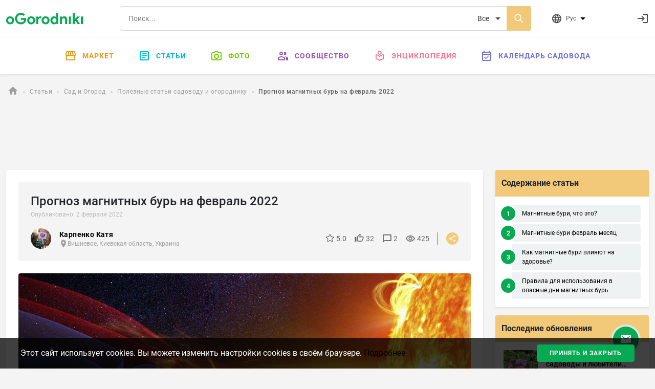

--- FILE ---
content_type: text/html; charset=utf-8
request_url: https://ogorodniki.com/article/prognoz-magnitnykh-bur-na-fevral-2022
body_size: 19225
content:
<!DOCTYPE html>
<html lang="ru">
    <head prefix="og:http://ogp.me/ns# article:http://ogp.me/ns/article#">
        <meta http-equiv="Content-Type" content="text/html; charset=utf-8" />
        <meta name="description" content="Когда будут магнитные бури в феврале 2022." />
        <meta name="keywords" content="" />
        <meta content="IE=edge,chrome=1" http-equiv="X-UA-Compatible">
        <meta name="viewport" content="width=device-width, initial-scale=1.0, maximum-scale=1.0, user-scalable=no">
        <meta name="theme-color" content="#ffffff">
        
    <meta property="og:type" content="article">
    <meta property="og:title" content="Прогноз магнитных бурь на февраль 2022 | Огородники">
    <meta property="og:url" content="https://ogorodniki.com/article/prognoz-magnitnykh-bur-na-fevral-2022">
    <meta property="og:image" content="https://static.ogorodniki.com/ogorod/3e/l_8faada38-b90a-477c-9bad-93863670c73e.jpg">
    <meta property="og:image:width" content="856">
    <meta property="og:image:height" content="466">
    <meta property="og:image:alt" content="Прогноз магнитных бурь на февраль 2022 | Огородники">
    <meta property="og:description" content="Когда будут магнитные бури в феврале 2022.">

    <meta property="fb:app_id" content="156942398147796" />

    <meta property="article:published_time" content="2 февраля 2022">
    <meta property="article:author" content="Карпенко Катя">
    
    

        <meta name="google-site-verification" content="jYT7eT05ea5NiscpbDJoPllRxBJXjDEUxMCcvLaLgr8" />
        <meta name="yandex-verification" content="c470e12f88c4d8ef" />
        <meta name="verification" content="9a88de1765aca8cdc5a4e211bada3f" />

        
        
            
                
                <link rel="alternate" hreflang="x-default" href="https://ogorodniki.com/article/prognoz-magnitnykh-bur-na-fevral-2022">
            

            <link rel="alternate" hreflang="ru" href="https://ogorodniki.com/article/prognoz-magnitnykh-bur-na-fevral-2022">
        
            

            <link rel="alternate" hreflang="uk" href="https://ogorodniki.com/uk/article/prognoz-magnitnikh-bur-na-liutii-2022">
        

        <title>Магнитные бури в феврале 2022 года | Огородники</title>

        
        
        <script type="application/ld+json">{"@context": "http://schema.org","@type": "Organization","name": "oGorodniki","url": "https://ogorodniki.com","logo": "https://ogorodniki.com/static/favicon/apple-touch-icon.png","sameAs": ["https://www.facebook.com/ogorodnikicom/","https://www.instagram.com/ogorodniki_sadovodu/","https://www.youtube.com/channel/UCv0iIX4sGRk9CHU-Ug9jtmA"]}</script>

        <link rel="canonical" href="https://ogorodniki.com/article/prognoz-magnitnykh-bur-na-fevral-2022">
        <link rel="apple-touch-icon" sizes="180x180" href="/static/favicon/apple-touch-icon.png">
        <link rel="icon" type="image/png" sizes="32x32" href="/static/favicon/favicon-32x32.png">
        <link rel="icon" type="image/png" sizes="16x16" href="/static/favicon/favicon-16x16.png">
        <link rel="manifest" href="/static/favicon/manifest.json">
        <link rel="mask-icon" href="/static/favicon/safari-pinned-tab.svg" color="#07A952">
        <link rel="shortcut icon" href="/static/favicon/favicon.ico" type="image/x-icon" sizes="48x48">
        <link href="/static/css/site.css?r=1627892932" type="text/css" rel="stylesheet">

        
    <script id="js-json-ld" type="application/ld+json">
    {
        "@context": "http://schema.org",
        "@type": "Article",
            "mainEntityOfPage": {
                "@type": "WebPage",
                "@id": "https://ogorodniki.com/article/prognoz-magnitnykh-bur-na-fevral-2022"
            },
        
        "headline": "Прогноз магнитных бурь на февраль 2022",
        
        "description": "Для уменьшения негативного воздействия солнечной активности рекомендуется отслеживать прогнозы магнитных бурь. Что даст возможность заранее к ним подготовиться и уменьшить негативные последствия для организма.Существуют такие лаборатории в которых",
        
        "image": [
            "https://static.ogorodniki.com/ogorod/3e/l_8faada38-b90a-477c-9bad-93863670c73e.jpg"
        ],
        "datePublished": "2022-02-02 09:05:00.096620",
        "dateModified": "2022-02-02 09:05:00.096620",
        "author": {
            "@type": "Person",
            "name": "Карпенко Катя"
        },
        "publisher": {
            "@type": "Organization",
            "name": "Огородники",
            "logo": {
                "@type": "ImageObject",
                "url": "https://ogorodniki.com/static/img/logo.png"
            }
          }
        }
    </script>


        
            <!-- Google Tag Manager -->
<script>(function(w,d,s,l,i){w[l]=w[l]||[];w[l].push({'gtm.start':
    new Date().getTime(),event:'gtm.js'});var f=d.getElementsByTagName(s)[0],
    j=d.createElement(s),dl=l!='dataLayer'?'&l='+l:'';j.async=true;j.src=
    'https://www.googletagmanager.com/gtm.js?id='+i+dl;f.parentNode.insertBefore(j,f);
    })(window,document,'script','dataLayer','GTM-WXB3S6N');</script>
<!-- End Google Tag Manager -->
            <script async src="https://www.googletagmanager.com/gtag/js?id=UA-109919236-1"></script>
<script async src="/static/js/snippet/g_analytic.js"></script>
        
    </head>
    <body>
        <input type="hidden" class="js-current-language" value="ru" data-id="0" />
        <div class="b-wrapper-popup"></div>
        
            
                <header class="b-header bg-white shadow-sm">
    <div class="border-bottom b-header__top">
        <div class="container-xxl b-header-top d-flex flex-wrap justify-content-between align-items-center py-2 my-1">
            <div class="b-mob-ico-wrap b-mob-ico-wrap_ham i-menu"></div>
            <div class="b-header-top_logo-box me-lg-5">
                <a href="/" class="b-header-top__logo"></a>
            </div>
            <div class="b-header-top__control-ico b-mob-ico-wrap b-mob-ico-wrap_close b-header-top_mob-search-ico i-search"></div>
            <div class="b-header-top__search-box px-2 px-lg-4 flex-grow-1">
                <div class="b-search d-flex">
                    
                    <label class="i-search b-search__ico-search"></label>
                    <input autocomplete="off" class="b-search__input" placeholder="Поиск..." value="" name="header-search" />
                    
                    <select class="b-search__select" name="search_filter">
                        
                            <option value="all" 
                                    class=&#39;js-tag-filter&#39; 
                                    
                                    >
                                Все
                            </option>
                        
                            <option value="species" 
                                    class=&#39;js-tag-filter&#39; 
                                    
                                    >
                                Энциклопедия
                            </option>
                        
                            <option value="articles" 
                                    class=&#39;js-tag-filter&#39; 
                                    
                                    >
                                Статьи
                            </option>
                        
                            <option value="experts" 
                                     
                                    
                                    >
                                Люди и компании
                            </option>
                        
                            <option value="photos" 
                                    class=&#39;js-tag-filter&#39; 
                                    
                                    >
                                Фото
                            </option>
                        
                            <option value="notes" 
                                    class=&#39;js-tag-filter&#39; 
                                    
                                    >
                                Заметки
                            </option>
                        
                            <option value="video_advices" 
                                    class=&#39;js-tag-filter&#39; 
                                    
                                    >
                                Видео-советы
                            </option>
                        
                            <option value="market" 
                                     
                                    
                                    >
                                Маркет
                            </option>
                        
                    </select>
                </div>
            </div>
            <div class="b-header__user-actions ps-0 ps-lg-3 d-flex justify-content-end">
                <div class="b-header-top__item b-header-top__item_mob-hide b-dropdown js-languages js-dropdown pe-0 pe-lg-5 me-0 me-lg-4">
                    <div class="b-header-top__control-ico i-website b-dropdown__toggle js-dropdown-toggle">
                        <span class="b-header-top__label ms-2">Рус</span>
                        <ul class="b-dropdown__menu fx-d-c h-ta-l">
                            
                                <li class="b-flags__item la-fx fx-aic" data-flag="b-flags__ru">
                                    <div data-href="/article/prognoz-magnitnykh-bur-na-fevral-2022" class="la-fx fx-aic js-change-lang">
                                        <span class="b-flags__ico b-flags__ru me-2"></span>
                                        <span>Русский</span>
                                    </div>
                                </li>
                            
                                <li class="b-flags__item la-fx fx-aic" data-flag="b-flags__uk">
                                    <div data-href="/uk/article/prognoz-magnitnikh-bur-na-liutii-2022" class="la-fx fx-aic js-change-lang">
                                        <span class="b-flags__ico b-flags__uk me-2"></span>
                                        <span>Українська</span>
                                    </div>
                                </li>
                            
                        </ul>
                    </div>
                </div>
                <div class="js-messages"></div>
                <div class="js-notification"></div>
                <div class="b-header-top__item ms-1 justify-content-end fx-ba b-header-top__profile">
                    <div class="d-flex align-items-center justify-content-between js-user">
                        <a class="d-flex b-header-top__control-link b-header-top__profile-auth" href="/auth/login" rel="nofollow" title="Войти">
                            <i class="b-header-top__control-ico i-login"></i>
                        </a>
                    </div>
                </div>
            </div>
        </div>
    </div>
    
<nav class="container-fluid b-menu">

    <ul class="b-menu__list py-lg-2 d-flex justify-content-center">
        <li class="b-menu__item b-menu__side">
            <a href="/" data-href="/" class="b-menu__link"><span class="b-menu__side-ico i-home"></span>Главная</a>
        </li>
        <li class="b-menu__item">
            <a href="https://market.ogorodniki.com/ru" class="b-menu__link b-menu_market"><span class="b-menu__side-ico i-market"></span>Маркет</a>
        </li>
        <li class="b-menu__item b-menu__item_mega">
            <a href="/articles" data-href="/articles" class="b-menu__link b-menu_articles"><span class="b-menu__side-ico i-doc"></span>Статьи</a>
            <div class="b-megamenu d-none">
                <div class="b-megamenu__wrapper">
                    <ul class="b-megamenu__list la-fx fx-w">
                        <li class="b-megamenu__item h-mb-20">
                                <a href="/articles/sad-i-ogorod" data-href="/articles/sad-i-ogorod" class="b-megamenu__link h-mb-10">
                                    <i class="b-megamenu__ico ico-category__1"></i>Сад и Огород
                                </a>
                                <ul class="b-megamenu__sub">
                                    
                                        <li class="b-megamenu__sub-item">
                                            <a href="/articles/sad-i-ogorod/ovoshchi" data-href="/articles/sad-i-ogorod/ovoshchi" class="b-megamenu__sub-link">Овощи <sup class="b-articles__filter-num">819</sup></a>
                                        </li>
                                    
                                        <li class="b-megamenu__sub-item">
                                            <a href="/articles/sad-i-ogorod/frukty" data-href="/articles/sad-i-ogorod/frukty" class="b-megamenu__sub-link">Фрукты <sup class="b-articles__filter-num">221</sup></a>
                                        </li>
                                    
                                        <li class="b-megamenu__sub-item">
                                            <a href="/articles/sad-i-ogorod/iagody" data-href="/articles/sad-i-ogorod/iagody" class="b-megamenu__sub-link">Ягоды <sup class="b-articles__filter-num">432</sup></a>
                                        </li>
                                    
                                        <li class="b-megamenu__sub-item">
                                            <a href="/articles/sad-i-ogorod/vrediteli-i-bolezni" data-href="/articles/sad-i-ogorod/vrediteli-i-bolezni" class="b-megamenu__sub-link">Вредители <sup class="b-articles__filter-num">99</sup></a>
                                        </li>
                                    
                                        <li class="b-megamenu__sub-item">
                                            <a href="/articles/sad-i-ogorod/bobovye" data-href="/articles/sad-i-ogorod/bobovye" class="b-megamenu__sub-link">Бобовые <sup class="b-articles__filter-num">27</sup></a>
                                        </li>
                                    
                                        <li class="b-megamenu__sub-item">
                                            <a href="/articles/sad-i-ogorod/ekzoticheskie-rasteniia" data-href="/articles/sad-i-ogorod/ekzoticheskie-rasteniia" class="b-megamenu__sub-link">Экзотические растения <sup class="b-articles__filter-num">108</sup></a>
                                        </li>
                                    
                                        <li class="b-megamenu__sub-item">
                                            <a href="/articles/sad-i-ogorod/zlaki" data-href="/articles/sad-i-ogorod/zlaki" class="b-megamenu__sub-link">Злаки <sup class="b-articles__filter-num">52</sup></a>
                                        </li>
                                    
                                        <li class="b-megamenu__sub-item">
                                            <a href="/articles/sad-i-ogorod/travy-i-zelen" data-href="/articles/sad-i-ogorod/travy-i-zelen" class="b-megamenu__sub-link">Травы и зелень <sup class="b-articles__filter-num">195</sup></a>
                                        </li>
                                    
                                        <li class="b-megamenu__sub-item">
                                            <a href="/articles/sad-i-ogorod/orekh" data-href="/articles/sad-i-ogorod/orekh" class="b-megamenu__sub-link">Орехи <sup class="b-articles__filter-num">73</sup></a>
                                        </li>
                                    
                                        <li class="b-megamenu__sub-item">
                                            <a href="/articles/sad-i-ogorod/bolezni" data-href="/articles/sad-i-ogorod/bolezni" class="b-megamenu__sub-link">Болезни <sup class="b-articles__filter-num">30</sup></a>
                                        </li>
                                    
                                        <li class="b-megamenu__sub-item">
                                            <a href="/articles/sad-i-ogorod/lekarstvennye-rasteniia" data-href="/articles/sad-i-ogorod/lekarstvennye-rasteniia" class="b-megamenu__sub-link">Лекарственные растения <sup class="b-articles__filter-num">226</sup></a>
                                        </li>
                                    
                                        <li class="b-megamenu__sub-item">
                                            <a href="/articles/sad-i-ogorod/poleznye-stati-sadovodu-i-ogorodniku" data-href="/articles/sad-i-ogorod/poleznye-stati-sadovodu-i-ogorodniku" class="b-megamenu__sub-link">Полезные статьи садоводу и огороднику <sup class="b-articles__filter-num">2989</sup></a>
                                        </li>
                                    
                                </ul>
                            </li><li class="b-megamenu__item h-mb-20">
                                <a href="/articles/tsvety" data-href="/articles/tsvety" class="b-megamenu__link h-mb-10">
                                    <i class="b-megamenu__ico ico-category__2"></i>Комнатные растения
                                </a>
                                <ul class="b-megamenu__sub">
                                    
                                        <li class="b-megamenu__sub-item">
                                            <a href="/articles/tsvety/sukkulenty-i-kaktusy" data-href="/articles/tsvety/sukkulenty-i-kaktusy" class="b-megamenu__sub-link">Суккуленты и кактусы <sup class="b-articles__filter-num">273</sup></a>
                                        </li>
                                    
                                        <li class="b-megamenu__sub-item">
                                            <a href="/articles/tsvety/dekorativnotsvetushchie" data-href="/articles/tsvety/dekorativnotsvetushchie" class="b-megamenu__sub-link">Декоративно-цветущие <sup class="b-articles__filter-num">315</sup></a>
                                        </li>
                                    
                                        <li class="b-megamenu__sub-item">
                                            <a href="/articles/tsvety/dekorativnolistnye" data-href="/articles/tsvety/dekorativnolistnye" class="b-megamenu__sub-link">Декоративно-лиственные <sup class="b-articles__filter-num">145</sup></a>
                                        </li>
                                    
                                        <li class="b-megamenu__sub-item">
                                            <a href="/articles/tsvety/palmy-i-drevovidnye" data-href="/articles/tsvety/palmy-i-drevovidnye" class="b-megamenu__sub-link">Пальмы и древовидные <sup class="b-articles__filter-num">58</sup></a>
                                        </li>
                                    
                                        <li class="b-megamenu__sub-item">
                                            <a href="/articles/tsvety/plodovye" data-href="/articles/tsvety/plodovye" class="b-megamenu__sub-link">Плодовые <sup class="b-articles__filter-num">19</sup></a>
                                        </li>
                                    
                                        <li class="b-megamenu__sub-item">
                                            <a href="/articles/tsvety/vrediteli-rastenii" data-href="/articles/tsvety/vrediteli-rastenii" class="b-megamenu__sub-link">Вредители комнатных растений <sup class="b-articles__filter-num">0</sup></a>
                                        </li>
                                    
                                        <li class="b-megamenu__sub-item">
                                            <a href="/articles/tsvety/bolezni-rastenii" data-href="/articles/tsvety/bolezni-rastenii" class="b-megamenu__sub-link">Болезни комнатных растений <sup class="b-articles__filter-num">1</sup></a>
                                        </li>
                                    
                                        <li class="b-megamenu__sub-item">
                                            <a href="/articles/tsvety/paporotniki" data-href="/articles/tsvety/paporotniki" class="b-megamenu__sub-link">Папоротники <sup class="b-articles__filter-num">21</sup></a>
                                        </li>
                                    
                                        <li class="b-megamenu__sub-item">
                                            <a href="/articles/tsvety/poleznye-stati-komnatnym-tsvetovodam" data-href="/articles/tsvety/poleznye-stati-komnatnym-tsvetovodam" class="b-megamenu__sub-link">Полезные статьи комнатным цветоводам <sup class="b-articles__filter-num">114</sup></a>
                                        </li>
                                    
                                </ul>
                            </li><li class="b-megamenu__item h-mb-20">
                                <a href="/articles/landshaft" data-href="/articles/landshaft" class="b-megamenu__link h-mb-10">
                                    <i class="b-megamenu__ico ico-category__11"></i>Ландшафт
                                </a>
                                <ul class="b-megamenu__sub">
                                    
                                        <li class="b-megamenu__sub-item">
                                            <a href="/articles/landshaft/tsvety-otkrytogo-grunta" data-href="/articles/landshaft/tsvety-otkrytogo-grunta" class="b-megamenu__sub-link">Цветы открытого грунта <sup class="b-articles__filter-num">1237</sup></a>
                                        </li>
                                    
                                        <li class="b-megamenu__sub-item">
                                            <a href="/articles/landshaft/travy-gazonnye" data-href="/articles/landshaft/travy-gazonnye" class="b-megamenu__sub-link">Травы газонные <sup class="b-articles__filter-num">23</sup></a>
                                        </li>
                                    
                                        <li class="b-megamenu__sub-item">
                                            <a href="/articles/landshaft/viushchiesia-rasteniia" data-href="/articles/landshaft/viushchiesia-rasteniia" class="b-megamenu__sub-link">Вьющиеся лианы <sup class="b-articles__filter-num">86</sup></a>
                                        </li>
                                    
                                        <li class="b-megamenu__sub-item">
                                            <a href="/articles/landshaft/prudovye-rasteniia" data-href="/articles/landshaft/prudovye-rasteniia" class="b-megamenu__sub-link">Прудовые растения <sup class="b-articles__filter-num">55</sup></a>
                                        </li>
                                    
                                        <li class="b-megamenu__sub-item">
                                            <a href="/articles/landshaft/kustarniki-dekorativnye" data-href="/articles/landshaft/kustarniki-dekorativnye" class="b-megamenu__sub-link">Кустарники декоративные <sup class="b-articles__filter-num">217</sup></a>
                                        </li>
                                    
                                        <li class="b-megamenu__sub-item">
                                            <a href="/articles/landshaft/derevia" data-href="/articles/landshaft/derevia" class="b-megamenu__sub-link">Деревья <sup class="b-articles__filter-num">276</sup></a>
                                        </li>
                                    
                                        <li class="b-megamenu__sub-item">
                                            <a href="/articles/landshaft/tsvetniki" data-href="/articles/landshaft/tsvetniki" class="b-megamenu__sub-link">Цветники <sup class="b-articles__filter-num">80</sup></a>
                                        </li>
                                    
                                        <li class="b-megamenu__sub-item">
                                            <a href="/articles/landshaft/iskusstvennye-vodoiomy" data-href="/articles/landshaft/iskusstvennye-vodoiomy" class="b-megamenu__sub-link">Искусственные водоёмы <sup class="b-articles__filter-num">6</sup></a>
                                        </li>
                                    
                                        <li class="b-megamenu__sub-item">
                                            <a href="/articles/landshaft/alpiiskie-gorki" data-href="/articles/landshaft/alpiiskie-gorki" class="b-megamenu__sub-link">Альпийские горки <sup class="b-articles__filter-num">3</sup></a>
                                        </li>
                                    
                                        <li class="b-megamenu__sub-item">
                                            <a href="/articles/landshaft/sadovye-dorozhki" data-href="/articles/landshaft/sadovye-dorozhki" class="b-megamenu__sub-link">Садовые дорожки <sup class="b-articles__filter-num">6</sup></a>
                                        </li>
                                    
                                </ul>
                            </li><li class="b-megamenu__item h-mb-20">
                                <a href="/articles/zagorodnaja-zhizn" data-href="/articles/zagorodnaja-zhizn" class="b-megamenu__link h-mb-10">
                                    <i class="b-megamenu__ico ico-category__24"></i>Загородная жизнь
                                </a>
                                <ul class="b-megamenu__sub">
                                    
                                        <li class="b-megamenu__sub-item">
                                            <a href="/articles/zagorodnaja-zhizn/griby" data-href="/articles/zagorodnaja-zhizn/griby" class="b-megamenu__sub-link">Грибы <sup class="b-articles__filter-num">54</sup></a>
                                        </li>
                                    
                                        <li class="b-megamenu__sub-item">
                                            <a href="/articles/zagorodnaja-zhizn/poleznye-nasekomye" data-href="/articles/zagorodnaja-zhizn/poleznye-nasekomye" class="b-megamenu__sub-link">Насекомые <sup class="b-articles__filter-num">106</sup></a>
                                        </li>
                                    
                                        <li class="b-megamenu__sub-item">
                                            <a href="/articles/zagorodnaja-zhizn/domashnie-zhivotnye" data-href="/articles/zagorodnaja-zhizn/domashnie-zhivotnye" class="b-megamenu__sub-link">Домашние животные <sup class="b-articles__filter-num">135</sup></a>
                                        </li>
                                    
                                        <li class="b-megamenu__sub-item">
                                            <a href="/articles/zagorodnaja-zhizn/svoimi-rukami" data-href="/articles/zagorodnaja-zhizn/svoimi-rukami" class="b-megamenu__sub-link">Своими руками <sup class="b-articles__filter-num">429</sup></a>
                                        </li>
                                    
                                        <li class="b-megamenu__sub-item">
                                            <a href="/articles/zagorodnaja-zhizn/khobbi" data-href="/articles/zagorodnaja-zhizn/khobbi" class="b-megamenu__sub-link">Рыбалка <sup class="b-articles__filter-num">46</sup></a>
                                        </li>
                                    
                                        <li class="b-megamenu__sub-item">
                                            <a href="/articles/zagorodnaja-zhizn/instrument" data-href="/articles/zagorodnaja-zhizn/instrument" class="b-megamenu__sub-link">Инструмент <sup class="b-articles__filter-num">54</sup></a>
                                        </li>
                                    
                                        <li class="b-megamenu__sub-item">
                                            <a href="/articles/zagorodnaja-zhizn/stroitelstvo" data-href="/articles/zagorodnaja-zhizn/stroitelstvo" class="b-megamenu__sub-link">Строительство <sup class="b-articles__filter-num">372</sup></a>
                                        </li>
                                    
                                </ul>
                            </li><li class="b-megamenu__item h-mb-20">
                                <a href="/articles/zhivotnye" data-href="/articles/zhivotnye" class="b-megamenu__link h-mb-10">
                                    <i class="b-megamenu__ico ico-category__71"></i>Животные
                                </a>
                                <ul class="b-megamenu__sub">
                                    
                                        <li class="b-megamenu__sub-item">
                                            <a href="/articles/zhivotnye/ryby" data-href="/articles/zhivotnye/ryby" class="b-megamenu__sub-link">Рыбы <sup class="b-articles__filter-num">48</sup></a>
                                        </li>
                                    
                                        <li class="b-megamenu__sub-item">
                                            <a href="/articles/zhivotnye/ptitsy" data-href="/articles/zhivotnye/ptitsy" class="b-megamenu__sub-link">Птицы <sup class="b-articles__filter-num">140</sup></a>
                                        </li>
                                    
                                        <li class="b-megamenu__sub-item">
                                            <a href="/articles/zhivotnye/reptilii" data-href="/articles/zhivotnye/reptilii" class="b-megamenu__sub-link">Рептилии <sup class="b-articles__filter-num">14</sup></a>
                                        </li>
                                    
                                        <li class="b-megamenu__sub-item">
                                            <a href="/articles/zhivotnye/mlekopitaiushchie" data-href="/articles/zhivotnye/mlekopitaiushchie" class="b-megamenu__sub-link">Млекопитающие <sup class="b-articles__filter-num">142</sup></a>
                                        </li>
                                    
                                        <li class="b-megamenu__sub-item">
                                            <a href="/articles/zhivotnye/zemnovodnye" data-href="/articles/zhivotnye/zemnovodnye" class="b-megamenu__sub-link">Земноводные <sup class="b-articles__filter-num">7</sup></a>
                                        </li>
                                    
                                        <li class="b-megamenu__sub-item">
                                            <a href="/articles/zhivotnye/koshki" data-href="/articles/zhivotnye/koshki" class="b-megamenu__sub-link">Кошки <sup class="b-articles__filter-num">36</sup></a>
                                        </li>
                                    
                                        <li class="b-megamenu__sub-item">
                                            <a href="/articles/zhivotnye/sobaki" data-href="/articles/zhivotnye/sobaki" class="b-megamenu__sub-link">Собаки <sup class="b-articles__filter-num">64</sup></a>
                                        </li>
                                    
                                </ul>
                            </li><li class="b-megamenu__item h-mb-20">
                                <a href="/articles/pererabotka" data-href="/articles/pererabotka" class="b-megamenu__link h-mb-10">
                                    <i class="b-megamenu__ico ico-category__77"></i>Переработка
                                </a>
                                <ul class="b-megamenu__sub">
                                    
                                        <li class="b-megamenu__sub-item">
                                            <a href="/articles/pererabotka/kulinariia" data-href="/articles/pererabotka/kulinariia" class="b-megamenu__sub-link">Кулинария <sup class="b-articles__filter-num">310</sup></a>
                                        </li>
                                    
                                        <li class="b-megamenu__sub-item">
                                            <a href="/articles/pererabotka/retsepty" data-href="/articles/pererabotka/retsepty" class="b-megamenu__sub-link">Рецепты <sup class="b-articles__filter-num">421</sup></a>
                                        </li>
                                    
                                        <li class="b-megamenu__sub-item">
                                            <a href="/articles/pererabotka/vypechka" data-href="/articles/pererabotka/vypechka" class="b-megamenu__sub-link">Выпечка <sup class="b-articles__filter-num">39</sup></a>
                                        </li>
                                    
                                        <li class="b-megamenu__sub-item">
                                            <a href="/articles/pererabotka/konservatsii" data-href="/articles/pererabotka/konservatsii" class="b-megamenu__sub-link">Консервации <sup class="b-articles__filter-num">54</sup></a>
                                        </li>
                                    
                                        <li class="b-megamenu__sub-item">
                                            <a href="/articles/pererabotka/barbekiu" data-href="/articles/pererabotka/barbekiu" class="b-megamenu__sub-link">Барбекю <sup class="b-articles__filter-num">11</sup></a>
                                        </li>
                                    
                                        <li class="b-megamenu__sub-item">
                                            <a href="/articles/pererabotka/khranenie" data-href="/articles/pererabotka/khranenie" class="b-megamenu__sub-link">Хранение <sup class="b-articles__filter-num">8</sup></a>
                                        </li>
                                    
                                        <li class="b-megamenu__sub-item">
                                            <a href="/articles/pererabotka/termicheskaia-obrabotka" data-href="/articles/pererabotka/termicheskaia-obrabotka" class="b-megamenu__sub-link">Термическая обработка <sup class="b-articles__filter-num">23</sup></a>
                                        </li>
                                    
                                        <li class="b-megamenu__sub-item">
                                            <a href="/articles/pererabotka/khimicheskaia-obrabotka" data-href="/articles/pererabotka/khimicheskaia-obrabotka" class="b-megamenu__sub-link">Химическая обработка <sup class="b-articles__filter-num">0</sup></a>
                                        </li>
                                    
                                        <li class="b-megamenu__sub-item">
                                            <a href="/articles/pererabotka/ingredienty" data-href="/articles/pererabotka/ingredienty" class="b-megamenu__sub-link">Ингредиенты <sup class="b-articles__filter-num">28</sup></a>
                                        </li>
                                    
                                        <li class="b-megamenu__sub-item">
                                            <a href="/articles/pererabotka/salaty" data-href="/articles/pererabotka/salaty" class="b-megamenu__sub-link">Салаты <sup class="b-articles__filter-num">38</sup></a>
                                        </li>
                                    
                                        <li class="b-megamenu__sub-item">
                                            <a href="/articles/pererabotka/zakuski" data-href="/articles/pererabotka/zakuski" class="b-megamenu__sub-link">Закуски <sup class="b-articles__filter-num">18</sup></a>
                                        </li>
                                    
                                        <li class="b-megamenu__sub-item">
                                            <a href="/articles/pererabotka/ryba-i-moreprodukty" data-href="/articles/pererabotka/ryba-i-moreprodukty" class="b-megamenu__sub-link">Рыба и морепродукты <sup class="b-articles__filter-num">14</sup></a>
                                        </li>
                                    
                                        <li class="b-megamenu__sub-item">
                                            <a href="/articles/pererabotka/deserty" data-href="/articles/pererabotka/deserty" class="b-megamenu__sub-link">Десерты <sup class="b-articles__filter-num">39</sup></a>
                                        </li>
                                    
                                        <li class="b-megamenu__sub-item">
                                            <a href="/articles/pererabotka/napitki" data-href="/articles/pererabotka/napitki" class="b-megamenu__sub-link">Напитки <sup class="b-articles__filter-num">156</sup></a>
                                        </li>
                                    
                                        <li class="b-megamenu__sub-item">
                                            <a href="/articles/pererabotka/med" data-href="/articles/pererabotka/med" class="b-megamenu__sub-link">Мёд <sup class="b-articles__filter-num">56</sup></a>
                                        </li>
                                    
                                </ul>
                            </li>
                    </ul>
                </div>
            </div>
        </li>
        <li class="b-menu__item b-menu__item_mega">
            <a href="/galleries" data-href="/galleries" class="b-menu__link b-menu_photo"><span class="b-menu__side-ico i-photo"></span>Фото</a>
            <div class="b-megamenu d-none">
                <div class="b-megamenu__wrapper">
                    <ul class="b-megamenu__list la-fx fx-w">
                        
                        
                            <li class="b-megamenu__item h-mb-20">
                                <a href="/galleries/sad-i-ogorod" data-href="/galleries/sad-i-ogorod" class="b-megamenu__link h-mb-10">
                                    <i class="b-megamenu__ico ico-category__1"></i>Сад и Огород
                                </a>
                                <ul class="b-megamenu__sub">
                                    
                                        <li class="b-megamenu__sub-item">
                                            <a href="/galleries/ovoshchi" data-href="/articles/sad-i-ogorod/ovoshchi" class="b-megamenu__sub-link">Овощи <sup class="b-articles__filter-num">6494</sup></a>
                                        </li>
                                    
                                        <li class="b-megamenu__sub-item">
                                            <a href="/galleries/frukty" data-href="/articles/sad-i-ogorod/frukty" class="b-megamenu__sub-link">Фрукты <sup class="b-articles__filter-num">2546</sup></a>
                                        </li>
                                    
                                        <li class="b-megamenu__sub-item">
                                            <a href="/galleries/iagody" data-href="/articles/sad-i-ogorod/iagody" class="b-megamenu__sub-link">Ягоды <sup class="b-articles__filter-num">5328</sup></a>
                                        </li>
                                    
                                        <li class="b-megamenu__sub-item">
                                            <a href="/galleries/vrediteli-i-bolezni" data-href="/articles/sad-i-ogorod/vrediteli-i-bolezni" class="b-megamenu__sub-link">Вредители <sup class="b-articles__filter-num">966</sup></a>
                                        </li>
                                    
                                        <li class="b-megamenu__sub-item">
                                            <a href="/galleries/bobovye" data-href="/articles/sad-i-ogorod/bobovye" class="b-megamenu__sub-link">Бобовые <sup class="b-articles__filter-num">264</sup></a>
                                        </li>
                                    
                                        <li class="b-megamenu__sub-item">
                                            <a href="/galleries/ekzoticheskie-rasteniia" data-href="/articles/sad-i-ogorod/ekzoticheskie-rasteniia" class="b-megamenu__sub-link">Экзотические растения <sup class="b-articles__filter-num">980</sup></a>
                                        </li>
                                    
                                        <li class="b-megamenu__sub-item">
                                            <a href="/galleries/zlaki" data-href="/articles/sad-i-ogorod/zlaki" class="b-megamenu__sub-link">Злаки <sup class="b-articles__filter-num">794</sup></a>
                                        </li>
                                    
                                        <li class="b-megamenu__sub-item">
                                            <a href="/galleries/travy-i-zelen" data-href="/articles/sad-i-ogorod/travy-i-zelen" class="b-megamenu__sub-link">Травы и зелень <sup class="b-articles__filter-num">1349</sup></a>
                                        </li>
                                    
                                        <li class="b-megamenu__sub-item">
                                            <a href="/galleries/orekh" data-href="/articles/sad-i-ogorod/orekh" class="b-megamenu__sub-link">Орехи <sup class="b-articles__filter-num">892</sup></a>
                                        </li>
                                    
                                        <li class="b-megamenu__sub-item">
                                            <a href="/galleries/bolezni" data-href="/articles/sad-i-ogorod/bolezni" class="b-megamenu__sub-link">Болезни <sup class="b-articles__filter-num">350</sup></a>
                                        </li>
                                    
                                        <li class="b-megamenu__sub-item">
                                            <a href="/galleries/lekarstvennye-rasteniia" data-href="/articles/sad-i-ogorod/lekarstvennye-rasteniia" class="b-megamenu__sub-link">Лекарственные растения <sup class="b-articles__filter-num">2656</sup></a>
                                        </li>
                                    
                                        <li class="b-megamenu__sub-item">
                                            <a href="/galleries/poleznye-stati-sadovodu-i-ogorodniku" data-href="/articles/sad-i-ogorod/poleznye-stati-sadovodu-i-ogorodniku" class="b-megamenu__sub-link">Полезные статьи садоводу и огороднику <sup class="b-articles__filter-num">32525</sup></a>
                                        </li>
                                    
                                </ul>
                            </li>
                        
                            <li class="b-megamenu__item h-mb-20">
                                <a href="/galleries/tsvety" data-href="/galleries/tsvety" class="b-megamenu__link h-mb-10">
                                    <i class="b-megamenu__ico ico-category__2"></i>Комнатные растения
                                </a>
                                <ul class="b-megamenu__sub">
                                    
                                        <li class="b-megamenu__sub-item">
                                            <a href="/galleries/sukkulenty-i-kaktusy" data-href="/articles/tsvety/sukkulenty-i-kaktusy" class="b-megamenu__sub-link">Суккуленты и кактусы <sup class="b-articles__filter-num">3395</sup></a>
                                        </li>
                                    
                                        <li class="b-megamenu__sub-item">
                                            <a href="/galleries/dekorativnotsvetushchie" data-href="/articles/tsvety/dekorativnotsvetushchie" class="b-megamenu__sub-link">Декоративно-цветущие <sup class="b-articles__filter-num">4578</sup></a>
                                        </li>
                                    
                                        <li class="b-megamenu__sub-item">
                                            <a href="/galleries/dekorativnolistnye" data-href="/articles/tsvety/dekorativnolistnye" class="b-megamenu__sub-link">Декоративно-лиственные <sup class="b-articles__filter-num">2231</sup></a>
                                        </li>
                                    
                                        <li class="b-megamenu__sub-item">
                                            <a href="/galleries/palmy-i-drevovidnye" data-href="/articles/tsvety/palmy-i-drevovidnye" class="b-megamenu__sub-link">Пальмы и древовидные <sup class="b-articles__filter-num">273</sup></a>
                                        </li>
                                    
                                        <li class="b-megamenu__sub-item">
                                            <a href="/galleries/plodovye" data-href="/articles/tsvety/plodovye" class="b-megamenu__sub-link">Плодовые <sup class="b-articles__filter-num">58</sup></a>
                                        </li>
                                    
                                        <li class="b-megamenu__sub-item">
                                            <a href="/galleries/vrediteli-rastenii" data-href="/articles/tsvety/vrediteli-rastenii" class="b-megamenu__sub-link">Вредители комнатных растений <sup class="b-articles__filter-num">3</sup></a>
                                        </li>
                                    
                                        <li class="b-megamenu__sub-item">
                                            <a href="/galleries/bolezni-rastenii" data-href="/articles/tsvety/bolezni-rastenii" class="b-megamenu__sub-link">Болезни комнатных растений <sup class="b-articles__filter-num">6</sup></a>
                                        </li>
                                    
                                        <li class="b-megamenu__sub-item">
                                            <a href="/galleries/paporotniki" data-href="/articles/tsvety/paporotniki" class="b-megamenu__sub-link">Папоротники <sup class="b-articles__filter-num">265</sup></a>
                                        </li>
                                    
                                        <li class="b-megamenu__sub-item">
                                            <a href="/galleries/poleznye-stati-komnatnym-tsvetovodam" data-href="/articles/tsvety/poleznye-stati-komnatnym-tsvetovodam" class="b-megamenu__sub-link">Полезные статьи комнатным цветоводам <sup class="b-articles__filter-num">205</sup></a>
                                        </li>
                                    
                                </ul>
                            </li>
                        
                            <li class="b-megamenu__item h-mb-20">
                                <a href="/galleries/landshaft" data-href="/galleries/landshaft" class="b-megamenu__link h-mb-10">
                                    <i class="b-megamenu__ico ico-category__11"></i>Ландшафт
                                </a>
                                <ul class="b-megamenu__sub">
                                    
                                        <li class="b-megamenu__sub-item">
                                            <a href="/galleries/tsvety-otkrytogo-grunta" data-href="/articles/landshaft/tsvety-otkrytogo-grunta" class="b-megamenu__sub-link">Цветы открытого грунта <sup class="b-articles__filter-num">26357</sup></a>
                                        </li>
                                    
                                        <li class="b-megamenu__sub-item">
                                            <a href="/galleries/travy-gazonnye" data-href="/articles/landshaft/travy-gazonnye" class="b-megamenu__sub-link">Травы газонные <sup class="b-articles__filter-num">437</sup></a>
                                        </li>
                                    
                                        <li class="b-megamenu__sub-item">
                                            <a href="/galleries/viushchiesia-rasteniia" data-href="/articles/landshaft/viushchiesia-rasteniia" class="b-megamenu__sub-link">Вьющиеся лианы <sup class="b-articles__filter-num">1349</sup></a>
                                        </li>
                                    
                                        <li class="b-megamenu__sub-item">
                                            <a href="/galleries/prudovye-rasteniia" data-href="/articles/landshaft/prudovye-rasteniia" class="b-megamenu__sub-link">Прудовые растения <sup class="b-articles__filter-num">823</sup></a>
                                        </li>
                                    
                                        <li class="b-megamenu__sub-item">
                                            <a href="/galleries/kustarniki-dekorativnye" data-href="/articles/landshaft/kustarniki-dekorativnye" class="b-megamenu__sub-link">Кустарники декоративные <sup class="b-articles__filter-num">4567</sup></a>
                                        </li>
                                    
                                        <li class="b-megamenu__sub-item">
                                            <a href="/galleries/derevia" data-href="/articles/landshaft/derevia" class="b-megamenu__sub-link">Деревья <sup class="b-articles__filter-num">8084</sup></a>
                                        </li>
                                    
                                        <li class="b-megamenu__sub-item">
                                            <a href="/galleries/tsvetniki" data-href="/articles/landshaft/tsvetniki" class="b-megamenu__sub-link">Цветники <sup class="b-articles__filter-num">1584</sup></a>
                                        </li>
                                    
                                        <li class="b-megamenu__sub-item">
                                            <a href="/galleries/iskusstvennye-vodoiomy" data-href="/articles/landshaft/iskusstvennye-vodoiomy" class="b-megamenu__sub-link">Искусственные водоёмы <sup class="b-articles__filter-num">820</sup></a>
                                        </li>
                                    
                                        <li class="b-megamenu__sub-item">
                                            <a href="/galleries/alpiiskie-gorki" data-href="/articles/landshaft/alpiiskie-gorki" class="b-megamenu__sub-link">Альпийские горки <sup class="b-articles__filter-num">2</sup></a>
                                        </li>
                                    
                                        <li class="b-megamenu__sub-item">
                                            <a href="/galleries/sadovye-dorozhki" data-href="/articles/landshaft/sadovye-dorozhki" class="b-megamenu__sub-link">Садовые дорожки <sup class="b-articles__filter-num">3</sup></a>
                                        </li>
                                    
                                </ul>
                            </li>
                        
                            <li class="b-megamenu__item h-mb-20">
                                <a href="/galleries/zagorodnaja-zhizn" data-href="/galleries/zagorodnaja-zhizn" class="b-megamenu__link h-mb-10">
                                    <i class="b-megamenu__ico ico-category__24"></i>Загородная жизнь
                                </a>
                                <ul class="b-megamenu__sub">
                                    
                                        <li class="b-megamenu__sub-item">
                                            <a href="/galleries/griby" data-href="/articles/zagorodnaja-zhizn/griby" class="b-megamenu__sub-link">Грибы <sup class="b-articles__filter-num">1694</sup></a>
                                        </li>
                                    
                                        <li class="b-megamenu__sub-item">
                                            <a href="/galleries/poleznye-nasekomye" data-href="/articles/zagorodnaja-zhizn/poleznye-nasekomye" class="b-megamenu__sub-link">Насекомые <sup class="b-articles__filter-num">1780</sup></a>
                                        </li>
                                    
                                        <li class="b-megamenu__sub-item">
                                            <a href="/galleries/domashnie-zhivotnye" data-href="/articles/zagorodnaja-zhizn/domashnie-zhivotnye" class="b-megamenu__sub-link">Домашние животные <sup class="b-articles__filter-num">8439</sup></a>
                                        </li>
                                    
                                        <li class="b-megamenu__sub-item">
                                            <a href="/galleries/svoimi-rukami" data-href="/articles/zagorodnaja-zhizn/svoimi-rukami" class="b-megamenu__sub-link">Своими руками <sup class="b-articles__filter-num">2640</sup></a>
                                        </li>
                                    
                                        <li class="b-megamenu__sub-item">
                                            <a href="/galleries/khobbi" data-href="/articles/zagorodnaja-zhizn/khobbi" class="b-megamenu__sub-link">Рыбалка <sup class="b-articles__filter-num">384</sup></a>
                                        </li>
                                    
                                        <li class="b-megamenu__sub-item">
                                            <a href="/galleries/instrument" data-href="/articles/zagorodnaja-zhizn/instrument" class="b-megamenu__sub-link">Инструмент <sup class="b-articles__filter-num">442</sup></a>
                                        </li>
                                    
                                        <li class="b-megamenu__sub-item">
                                            <a href="/galleries/stroitelstvo" data-href="/articles/zagorodnaja-zhizn/stroitelstvo" class="b-megamenu__sub-link">Строительство <sup class="b-articles__filter-num">2424</sup></a>
                                        </li>
                                    
                                </ul>
                            </li>
                        
                            <li class="b-megamenu__item h-mb-20">
                                <a href="/galleries/zhivotnye" data-href="/galleries/zhivotnye" class="b-megamenu__link h-mb-10">
                                    <i class="b-megamenu__ico ico-category__71"></i>Животные
                                </a>
                                <ul class="b-megamenu__sub">
                                    
                                        <li class="b-megamenu__sub-item">
                                            <a href="/galleries/ryby" data-href="/articles/zhivotnye/ryby" class="b-megamenu__sub-link">Рыбы <sup class="b-articles__filter-num">384</sup></a>
                                        </li>
                                    
                                        <li class="b-megamenu__sub-item">
                                            <a href="/galleries/ptitsy" data-href="/articles/zhivotnye/ptitsy" class="b-megamenu__sub-link">Птицы <sup class="b-articles__filter-num">322</sup></a>
                                        </li>
                                    
                                        <li class="b-megamenu__sub-item">
                                            <a href="/galleries/reptilii" data-href="/articles/zhivotnye/reptilii" class="b-megamenu__sub-link">Рептилии <sup class="b-articles__filter-num">139</sup></a>
                                        </li>
                                    
                                        <li class="b-megamenu__sub-item">
                                            <a href="/galleries/mlekopitaiushchie" data-href="/articles/zhivotnye/mlekopitaiushchie" class="b-megamenu__sub-link">Млекопитающие <sup class="b-articles__filter-num">6</sup></a>
                                        </li>
                                    
                                        <li class="b-megamenu__sub-item">
                                            <a href="/galleries/zemnovodnye" data-href="/articles/zhivotnye/zemnovodnye" class="b-megamenu__sub-link">Земноводные <sup class="b-articles__filter-num">15</sup></a>
                                        </li>
                                    
                                        <li class="b-megamenu__sub-item">
                                            <a href="/galleries/koshki" data-href="/articles/zhivotnye/koshki" class="b-megamenu__sub-link">Кошки <sup class="b-articles__filter-num">0</sup></a>
                                        </li>
                                    
                                        <li class="b-megamenu__sub-item">
                                            <a href="/galleries/sobaki" data-href="/articles/zhivotnye/sobaki" class="b-megamenu__sub-link">Собаки <sup class="b-articles__filter-num">60</sup></a>
                                        </li>
                                    
                                </ul>
                            </li>
                        
                            <li class="b-megamenu__item h-mb-20">
                                <a href="/galleries/pererabotka" data-href="/galleries/pererabotka" class="b-megamenu__link h-mb-10">
                                    <i class="b-megamenu__ico ico-category__77"></i>Переработка
                                </a>
                                <ul class="b-megamenu__sub">
                                    
                                        <li class="b-megamenu__sub-item">
                                            <a href="/galleries/kulinariia" data-href="/articles/pererabotka/kulinariia" class="b-megamenu__sub-link">Кулинария <sup class="b-articles__filter-num">6307</sup></a>
                                        </li>
                                    
                                        <li class="b-megamenu__sub-item">
                                            <a href="/galleries/retsepty" data-href="/articles/pererabotka/retsepty" class="b-megamenu__sub-link">Рецепты <sup class="b-articles__filter-num">0</sup></a>
                                        </li>
                                    
                                        <li class="b-megamenu__sub-item">
                                            <a href="/galleries/vypechka" data-href="/articles/pererabotka/vypechka" class="b-megamenu__sub-link">Выпечка <sup class="b-articles__filter-num">0</sup></a>
                                        </li>
                                    
                                        <li class="b-megamenu__sub-item">
                                            <a href="/galleries/konservatsii" data-href="/articles/pererabotka/konservatsii" class="b-megamenu__sub-link">Консервации <sup class="b-articles__filter-num">0</sup></a>
                                        </li>
                                    
                                        <li class="b-megamenu__sub-item">
                                            <a href="/galleries/barbekiu" data-href="/articles/pererabotka/barbekiu" class="b-megamenu__sub-link">Барбекю <sup class="b-articles__filter-num">0</sup></a>
                                        </li>
                                    
                                        <li class="b-megamenu__sub-item">
                                            <a href="/galleries/khranenie" data-href="/articles/pererabotka/khranenie" class="b-megamenu__sub-link">Хранение <sup class="b-articles__filter-num">0</sup></a>
                                        </li>
                                    
                                        <li class="b-megamenu__sub-item">
                                            <a href="/galleries/termicheskaia-obrabotka" data-href="/articles/pererabotka/termicheskaia-obrabotka" class="b-megamenu__sub-link">Термическая обработка <sup class="b-articles__filter-num">0</sup></a>
                                        </li>
                                    
                                        <li class="b-megamenu__sub-item">
                                            <a href="/galleries/khimicheskaia-obrabotka" data-href="/articles/pererabotka/khimicheskaia-obrabotka" class="b-megamenu__sub-link">Химическая обработка <sup class="b-articles__filter-num">0</sup></a>
                                        </li>
                                    
                                        <li class="b-megamenu__sub-item">
                                            <a href="/galleries/ingredienty" data-href="/articles/pererabotka/ingredienty" class="b-megamenu__sub-link">Ингредиенты <sup class="b-articles__filter-num">0</sup></a>
                                        </li>
                                    
                                        <li class="b-megamenu__sub-item">
                                            <a href="/galleries/salaty" data-href="/articles/pererabotka/salaty" class="b-megamenu__sub-link">Салаты <sup class="b-articles__filter-num">0</sup></a>
                                        </li>
                                    
                                        <li class="b-megamenu__sub-item">
                                            <a href="/galleries/zakuski" data-href="/articles/pererabotka/zakuski" class="b-megamenu__sub-link">Закуски <sup class="b-articles__filter-num">0</sup></a>
                                        </li>
                                    
                                        <li class="b-megamenu__sub-item">
                                            <a href="/galleries/ryba-i-moreprodukty" data-href="/articles/pererabotka/ryba-i-moreprodukty" class="b-megamenu__sub-link">Рыба и морепродукты <sup class="b-articles__filter-num">0</sup></a>
                                        </li>
                                    
                                        <li class="b-megamenu__sub-item">
                                            <a href="/galleries/deserty" data-href="/articles/pererabotka/deserty" class="b-megamenu__sub-link">Десерты <sup class="b-articles__filter-num">0</sup></a>
                                        </li>
                                    
                                        <li class="b-megamenu__sub-item">
                                            <a href="/galleries/napitki" data-href="/articles/pererabotka/napitki" class="b-megamenu__sub-link">Напитки <sup class="b-articles__filter-num">0</sup></a>
                                        </li>
                                    
                                        <li class="b-megamenu__sub-item">
                                            <a href="/galleries/med" data-href="/articles/pererabotka/med" class="b-megamenu__sub-link">Мёд <sup class="b-articles__filter-num">256</sup></a>
                                        </li>
                                    
                                </ul>
                            </li>
                        
                        
                    </ul>
                </div>
            </div>
        </li>
        <li class="b-menu__item">
            <a href="/community" data-href="/community" class="b-menu__link b-menu_catalog"><span class="b-menu__side-ico i-community"></span>Сообщество</a>
            <div class="b-submenu d-none">
                <div class="b-submenu__wrapper">
                    <ul class="b-submenu__list">
                        
                        <li class="b-submenu__item">
                            <a href="/community/specialist" data-href="/community/specialist" class="b-submenu__link i-specialist">
                                Специалисты
                            </a>
                        </li>
                        
                        <li class="b-submenu__item">
                            <a href="/community/company" data-href="/community/company" class="b-submenu__link i-company">
                                Компании
                            </a>
                        </li>
                        
                        <li class="b-submenu__item">
                            <a href="/community/expert" data-href="/community/expert" class="b-submenu__link i-expert">
                                Эксперты
                            </a>
                        </li>
                        
                        <li class="b-submenu__item">
                            <a href="/community/amateur" data-href="/community/amateur" class="b-submenu__link i-amateur">
                                Любители
                            </a>
                        </li>
                        
                    </ul>
                </div>
            </div>
        </li>
        <li class="b-menu__item b-menu__item_mega">
            <a href="/catalog" data-href="/catalog" class="b-menu__link b-menu_encyclopedia"><span class="b-menu__side-ico i-encyclopedia"></span>Энциклопедия</a>
            <div class="b-megamenu d-none">
                <div class="b-megamenu__wrapper">
                    <ul class="b-megamenu__list la-fx fx-w"><li class="b-megamenu__item h-mb-20">
                                <a href="/catalog/sad-i-ogorod" data-href="/catalog/sad-i-ogorod" class="b-megamenu__link h-mb-10">
                                    <i class="b-megamenu__ico ico-category__1"></i>Сад и Огород
                                </a>
                                <ul class="b-megamenu__sub">
                                    
                                        <li class="b-megamenu__sub-item">
                                            <a href="/catalog/sad-i-ogorod/ovoshchi" data-href="/catalog/sad-i-ogorod/ovoshchi" class="b-megamenu__sub-link">Овощи <sup class="b-articles__filter-num">87</sup></a>
                                        </li>
                                    
                                        <li class="b-megamenu__sub-item">
                                            <a href="/catalog/sad-i-ogorod/frukty" data-href="/catalog/sad-i-ogorod/frukty" class="b-megamenu__sub-link">Фрукты <sup class="b-articles__filter-num">30</sup></a>
                                        </li>
                                    
                                        <li class="b-megamenu__sub-item">
                                            <a href="/catalog/sad-i-ogorod/iagody" data-href="/catalog/sad-i-ogorod/iagody" class="b-megamenu__sub-link">Ягоды <sup class="b-articles__filter-num">71</sup></a>
                                        </li>
                                    
                                        <li class="b-megamenu__sub-item">
                                            <a href="/catalog/sad-i-ogorod/vrediteli-i-bolezni" data-href="/catalog/sad-i-ogorod/vrediteli-i-bolezni" class="b-megamenu__sub-link">Вредители <sup class="b-articles__filter-num">137</sup></a>
                                        </li>
                                    
                                        <li class="b-megamenu__sub-item">
                                            <a href="/catalog/sad-i-ogorod/bobovye" data-href="/catalog/sad-i-ogorod/bobovye" class="b-megamenu__sub-link">Бобовые <sup class="b-articles__filter-num">13</sup></a>
                                        </li>
                                    
                                        <li class="b-megamenu__sub-item">
                                            <a href="/catalog/sad-i-ogorod/ekzoticheskie-rasteniia" data-href="/catalog/sad-i-ogorod/ekzoticheskie-rasteniia" class="b-megamenu__sub-link">Экзотические растения <sup class="b-articles__filter-num">74</sup></a>
                                        </li>
                                    
                                        <li class="b-megamenu__sub-item">
                                            <a href="/catalog/sad-i-ogorod/zlaki" data-href="/catalog/sad-i-ogorod/zlaki" class="b-megamenu__sub-link">Злаки <sup class="b-articles__filter-num">28</sup></a>
                                        </li>
                                    
                                        <li class="b-megamenu__sub-item">
                                            <a href="/catalog/sad-i-ogorod/travy-i-zelen" data-href="/catalog/sad-i-ogorod/travy-i-zelen" class="b-megamenu__sub-link">Травы и зелень <sup class="b-articles__filter-num">38</sup></a>
                                        </li>
                                    
                                        <li class="b-megamenu__sub-item">
                                            <a href="/catalog/sad-i-ogorod/orekh" data-href="/catalog/sad-i-ogorod/orekh" class="b-megamenu__sub-link">Орехи <sup class="b-articles__filter-num">13</sup></a>
                                        </li>
                                    
                                        <li class="b-megamenu__sub-item">
                                            <a href="/catalog/sad-i-ogorod/bolezni" data-href="/catalog/sad-i-ogorod/bolezni" class="b-megamenu__sub-link">Болезни <sup class="b-articles__filter-num">51</sup></a>
                                        </li>
                                    
                                        <li class="b-megamenu__sub-item">
                                            <a href="/catalog/sad-i-ogorod/lekarstvennye-rasteniia" data-href="/catalog/sad-i-ogorod/lekarstvennye-rasteniia" class="b-megamenu__sub-link">Лекарственные растения <sup class="b-articles__filter-num">73</sup></a>
                                        </li>
                                    
                                        <li class="b-megamenu__sub-item">
                                            <a href="/catalog/sad-i-ogorod/poleznye-stati-sadovodu-i-ogorodniku" data-href="/catalog/sad-i-ogorod/poleznye-stati-sadovodu-i-ogorodniku" class="b-megamenu__sub-link">Полезные статьи садоводу и огороднику <sup class="b-articles__filter-num">0</sup></a>
                                        </li>
                                    
                                </ul>
                            </li><li class="b-megamenu__item h-mb-20">
                                <a href="/catalog/tsvety" data-href="/catalog/tsvety" class="b-megamenu__link h-mb-10">
                                    <i class="b-megamenu__ico ico-category__2"></i>Комнатные растения
                                </a>
                                <ul class="b-megamenu__sub">
                                    
                                        <li class="b-megamenu__sub-item">
                                            <a href="/catalog/tsvety/sukkulenty-i-kaktusy" data-href="/catalog/tsvety/sukkulenty-i-kaktusy" class="b-megamenu__sub-link">Суккуленты и кактусы <sup class="b-articles__filter-num">102</sup></a>
                                        </li>
                                    
                                        <li class="b-megamenu__sub-item">
                                            <a href="/catalog/tsvety/dekorativnotsvetushchie" data-href="/catalog/tsvety/dekorativnotsvetushchie" class="b-megamenu__sub-link">Декоративно-цветущие <sup class="b-articles__filter-num">106</sup></a>
                                        </li>
                                    
                                        <li class="b-megamenu__sub-item">
                                            <a href="/catalog/tsvety/dekorativnolistnye" data-href="/catalog/tsvety/dekorativnolistnye" class="b-megamenu__sub-link">Декоративно-лиственные <sup class="b-articles__filter-num">131</sup></a>
                                        </li>
                                    
                                        <li class="b-megamenu__sub-item">
                                            <a href="/catalog/tsvety/palmy-i-drevovidnye" data-href="/catalog/tsvety/palmy-i-drevovidnye" class="b-megamenu__sub-link">Пальмы и древовидные <sup class="b-articles__filter-num">30</sup></a>
                                        </li>
                                    
                                        <li class="b-megamenu__sub-item">
                                            <a href="/catalog/tsvety/plodovye" data-href="/catalog/tsvety/plodovye" class="b-megamenu__sub-link">Плодовые <sup class="b-articles__filter-num">17</sup></a>
                                        </li>
                                    
                                        <li class="b-megamenu__sub-item">
                                            <a href="/catalog/tsvety/vrediteli-rastenii" data-href="/catalog/tsvety/vrediteli-rastenii" class="b-megamenu__sub-link">Вредители комнатных растений <sup class="b-articles__filter-num">0</sup></a>
                                        </li>
                                    
                                        <li class="b-megamenu__sub-item">
                                            <a href="/catalog/tsvety/bolezni-rastenii" data-href="/catalog/tsvety/bolezni-rastenii" class="b-megamenu__sub-link">Болезни комнатных растений <sup class="b-articles__filter-num">0</sup></a>
                                        </li>
                                    
                                        <li class="b-megamenu__sub-item">
                                            <a href="/catalog/tsvety/paporotniki" data-href="/catalog/tsvety/paporotniki" class="b-megamenu__sub-link">Папоротники <sup class="b-articles__filter-num">21</sup></a>
                                        </li>
                                    
                                        <li class="b-megamenu__sub-item">
                                            <a href="/catalog/tsvety/poleznye-stati-komnatnym-tsvetovodam" data-href="/catalog/tsvety/poleznye-stati-komnatnym-tsvetovodam" class="b-megamenu__sub-link">Полезные статьи комнатным цветоводам <sup class="b-articles__filter-num">0</sup></a>
                                        </li>
                                    
                                </ul>
                            </li><li class="b-megamenu__item h-mb-20">
                                <a href="/catalog/landshaft" data-href="/catalog/landshaft" class="b-megamenu__link h-mb-10">
                                    <i class="b-megamenu__ico ico-category__11"></i>Ландшафт
                                </a>
                                <ul class="b-megamenu__sub">
                                    
                                        <li class="b-megamenu__sub-item">
                                            <a href="/catalog/landshaft/tsvety-otkrytogo-grunta" data-href="/catalog/landshaft/tsvety-otkrytogo-grunta" class="b-megamenu__sub-link">Цветы открытого грунта <sup class="b-articles__filter-num">429</sup></a>
                                        </li>
                                    
                                        <li class="b-megamenu__sub-item">
                                            <a href="/catalog/landshaft/travy-gazonnye" data-href="/catalog/landshaft/travy-gazonnye" class="b-megamenu__sub-link">Травы газонные <sup class="b-articles__filter-num">26</sup></a>
                                        </li>
                                    
                                        <li class="b-megamenu__sub-item">
                                            <a href="/catalog/landshaft/viushchiesia-rasteniia" data-href="/catalog/landshaft/viushchiesia-rasteniia" class="b-megamenu__sub-link">Вьющиеся лианы <sup class="b-articles__filter-num">36</sup></a>
                                        </li>
                                    
                                        <li class="b-megamenu__sub-item">
                                            <a href="/catalog/landshaft/prudovye-rasteniia" data-href="/catalog/landshaft/prudovye-rasteniia" class="b-megamenu__sub-link">Прудовые растения <sup class="b-articles__filter-num">29</sup></a>
                                        </li>
                                    
                                        <li class="b-megamenu__sub-item">
                                            <a href="/catalog/landshaft/kustarniki-dekorativnye" data-href="/catalog/landshaft/kustarniki-dekorativnye" class="b-megamenu__sub-link">Кустарники декоративные <sup class="b-articles__filter-num">110</sup></a>
                                        </li>
                                    
                                        <li class="b-megamenu__sub-item">
                                            <a href="/catalog/landshaft/derevia" data-href="/catalog/landshaft/derevia" class="b-megamenu__sub-link">Деревья <sup class="b-articles__filter-num">184</sup></a>
                                        </li>
                                    
                                        <li class="b-megamenu__sub-item">
                                            <a href="/catalog/landshaft/tsvetniki" data-href="/catalog/landshaft/tsvetniki" class="b-megamenu__sub-link">Цветники <sup class="b-articles__filter-num">1</sup></a>
                                        </li>
                                    
                                        <li class="b-megamenu__sub-item">
                                            <a href="/catalog/landshaft/iskusstvennye-vodoiomy" data-href="/catalog/landshaft/iskusstvennye-vodoiomy" class="b-megamenu__sub-link">Искусственные водоёмы <sup class="b-articles__filter-num">0</sup></a>
                                        </li>
                                    
                                        <li class="b-megamenu__sub-item">
                                            <a href="/catalog/landshaft/alpiiskie-gorki" data-href="/catalog/landshaft/alpiiskie-gorki" class="b-megamenu__sub-link">Альпийские горки <sup class="b-articles__filter-num">0</sup></a>
                                        </li>
                                    
                                        <li class="b-megamenu__sub-item">
                                            <a href="/catalog/landshaft/sadovye-dorozhki" data-href="/catalog/landshaft/sadovye-dorozhki" class="b-megamenu__sub-link">Садовые дорожки <sup class="b-articles__filter-num">1</sup></a>
                                        </li>
                                    
                                </ul>
                            </li><li class="b-megamenu__item h-mb-20">
                                <a href="/catalog/zagorodnaja-zhizn" data-href="/catalog/zagorodnaja-zhizn" class="b-megamenu__link h-mb-10">
                                    <i class="b-megamenu__ico ico-category__24"></i>Загородная жизнь
                                </a>
                                <ul class="b-megamenu__sub">
                                    
                                        <li class="b-megamenu__sub-item">
                                            <a href="/catalog/zagorodnaja-zhizn/griby" data-href="/catalog/zagorodnaja-zhizn/griby" class="b-megamenu__sub-link">Грибы <sup class="b-articles__filter-num">208</sup></a>
                                        </li>
                                    
                                        <li class="b-megamenu__sub-item">
                                            <a href="/catalog/zagorodnaja-zhizn/poleznye-nasekomye" data-href="/catalog/zagorodnaja-zhizn/poleznye-nasekomye" class="b-megamenu__sub-link">Насекомые <sup class="b-articles__filter-num">15</sup></a>
                                        </li>
                                    
                                        <li class="b-megamenu__sub-item">
                                            <a href="/catalog/zagorodnaja-zhizn/domashnie-zhivotnye" data-href="/catalog/zagorodnaja-zhizn/domashnie-zhivotnye" class="b-megamenu__sub-link">Домашние животные <sup class="b-articles__filter-num">164</sup></a>
                                        </li>
                                    
                                        <li class="b-megamenu__sub-item">
                                            <a href="/catalog/zagorodnaja-zhizn/svoimi-rukami" data-href="/catalog/zagorodnaja-zhizn/svoimi-rukami" class="b-megamenu__sub-link">Своими руками <sup class="b-articles__filter-num">0</sup></a>
                                        </li>
                                    
                                        <li class="b-megamenu__sub-item">
                                            <a href="/catalog/zagorodnaja-zhizn/khobbi" data-href="/catalog/zagorodnaja-zhizn/khobbi" class="b-megamenu__sub-link">Рыбалка <sup class="b-articles__filter-num">0</sup></a>
                                        </li>
                                    
                                        <li class="b-megamenu__sub-item">
                                            <a href="/catalog/zagorodnaja-zhizn/instrument" data-href="/catalog/zagorodnaja-zhizn/instrument" class="b-megamenu__sub-link">Инструмент <sup class="b-articles__filter-num">0</sup></a>
                                        </li>
                                    
                                        <li class="b-megamenu__sub-item">
                                            <a href="/catalog/zagorodnaja-zhizn/stroitelstvo" data-href="/catalog/zagorodnaja-zhizn/stroitelstvo" class="b-megamenu__sub-link">Строительство <sup class="b-articles__filter-num">2</sup></a>
                                        </li>
                                    
                                </ul>
                            </li><li class="b-megamenu__item h-mb-20">
                                <a href="/catalog/zhivotnye" data-href="/catalog/zhivotnye" class="b-megamenu__link h-mb-10">
                                    <i class="b-megamenu__ico ico-category__71"></i>Животные
                                </a>
                                <ul class="b-megamenu__sub">
                                    
                                        <li class="b-megamenu__sub-item">
                                            <a href="/catalog/zhivotnye/ryby" data-href="/catalog/zhivotnye/ryby" class="b-megamenu__sub-link">Рыбы <sup class="b-articles__filter-num">2</sup></a>
                                        </li>
                                    
                                        <li class="b-megamenu__sub-item">
                                            <a href="/catalog/zhivotnye/ptitsy" data-href="/catalog/zhivotnye/ptitsy" class="b-megamenu__sub-link">Птицы <sup class="b-articles__filter-num">76</sup></a>
                                        </li>
                                    
                                        <li class="b-megamenu__sub-item">
                                            <a href="/catalog/zhivotnye/reptilii" data-href="/catalog/zhivotnye/reptilii" class="b-megamenu__sub-link">Рептилии <sup class="b-articles__filter-num">21</sup></a>
                                        </li>
                                    
                                        <li class="b-megamenu__sub-item">
                                            <a href="/catalog/zhivotnye/mlekopitaiushchie" data-href="/catalog/zhivotnye/mlekopitaiushchie" class="b-megamenu__sub-link">Млекопитающие <sup class="b-articles__filter-num">191</sup></a>
                                        </li>
                                    
                                        <li class="b-megamenu__sub-item">
                                            <a href="/catalog/zhivotnye/zemnovodnye" data-href="/catalog/zhivotnye/zemnovodnye" class="b-megamenu__sub-link">Земноводные <sup class="b-articles__filter-num">21</sup></a>
                                        </li>
                                    
                                        <li class="b-megamenu__sub-item">
                                            <a href="/catalog/zhivotnye/koshki" data-href="/catalog/zhivotnye/koshki" class="b-megamenu__sub-link">Кошки <sup class="b-articles__filter-num">13</sup></a>
                                        </li>
                                    
                                        <li class="b-megamenu__sub-item">
                                            <a href="/catalog/zhivotnye/sobaki" data-href="/catalog/zhivotnye/sobaki" class="b-megamenu__sub-link">Собаки <sup class="b-articles__filter-num">130</sup></a>
                                        </li>
                                    
                                </ul>
                            </li><li class="b-megamenu__item h-mb-20">
                                <a href="/catalog/pererabotka" data-href="/catalog/pererabotka" class="b-megamenu__link h-mb-10">
                                    <i class="b-megamenu__ico ico-category__77"></i>Переработка
                                </a>
                                <ul class="b-megamenu__sub">
                                    
                                        <li class="b-megamenu__sub-item">
                                            <a href="/catalog/pererabotka/kulinariia" data-href="/catalog/pererabotka/kulinariia" class="b-megamenu__sub-link">Кулинария <sup class="b-articles__filter-num">1</sup></a>
                                        </li>
                                    
                                        <li class="b-megamenu__sub-item">
                                            <a href="/catalog/pererabotka/retsepty" data-href="/catalog/pererabotka/retsepty" class="b-megamenu__sub-link">Рецепты <sup class="b-articles__filter-num">0</sup></a>
                                        </li>
                                    
                                        <li class="b-megamenu__sub-item">
                                            <a href="/catalog/pererabotka/vypechka" data-href="/catalog/pererabotka/vypechka" class="b-megamenu__sub-link">Выпечка <sup class="b-articles__filter-num">0</sup></a>
                                        </li>
                                    
                                        <li class="b-megamenu__sub-item">
                                            <a href="/catalog/pererabotka/konservatsii" data-href="/catalog/pererabotka/konservatsii" class="b-megamenu__sub-link">Консервации <sup class="b-articles__filter-num">0</sup></a>
                                        </li>
                                    
                                        <li class="b-megamenu__sub-item">
                                            <a href="/catalog/pererabotka/barbekiu" data-href="/catalog/pererabotka/barbekiu" class="b-megamenu__sub-link">Барбекю <sup class="b-articles__filter-num">0</sup></a>
                                        </li>
                                    
                                        <li class="b-megamenu__sub-item">
                                            <a href="/catalog/pererabotka/khranenie" data-href="/catalog/pererabotka/khranenie" class="b-megamenu__sub-link">Хранение <sup class="b-articles__filter-num">0</sup></a>
                                        </li>
                                    
                                        <li class="b-megamenu__sub-item">
                                            <a href="/catalog/pererabotka/termicheskaia-obrabotka" data-href="/catalog/pererabotka/termicheskaia-obrabotka" class="b-megamenu__sub-link">Термическая обработка <sup class="b-articles__filter-num">0</sup></a>
                                        </li>
                                    
                                        <li class="b-megamenu__sub-item">
                                            <a href="/catalog/pererabotka/khimicheskaia-obrabotka" data-href="/catalog/pererabotka/khimicheskaia-obrabotka" class="b-megamenu__sub-link">Химическая обработка <sup class="b-articles__filter-num">0</sup></a>
                                        </li>
                                    
                                        <li class="b-megamenu__sub-item">
                                            <a href="/catalog/pererabotka/ingredienty" data-href="/catalog/pererabotka/ingredienty" class="b-megamenu__sub-link">Ингредиенты <sup class="b-articles__filter-num">0</sup></a>
                                        </li>
                                    
                                        <li class="b-megamenu__sub-item">
                                            <a href="/catalog/pererabotka/salaty" data-href="/catalog/pererabotka/salaty" class="b-megamenu__sub-link">Салаты <sup class="b-articles__filter-num">0</sup></a>
                                        </li>
                                    
                                        <li class="b-megamenu__sub-item">
                                            <a href="/catalog/pererabotka/zakuski" data-href="/catalog/pererabotka/zakuski" class="b-megamenu__sub-link">Закуски <sup class="b-articles__filter-num">0</sup></a>
                                        </li>
                                    
                                        <li class="b-megamenu__sub-item">
                                            <a href="/catalog/pererabotka/ryba-i-moreprodukty" data-href="/catalog/pererabotka/ryba-i-moreprodukty" class="b-megamenu__sub-link">Рыба и морепродукты <sup class="b-articles__filter-num">1</sup></a>
                                        </li>
                                    
                                        <li class="b-megamenu__sub-item">
                                            <a href="/catalog/pererabotka/deserty" data-href="/catalog/pererabotka/deserty" class="b-megamenu__sub-link">Десерты <sup class="b-articles__filter-num">0</sup></a>
                                        </li>
                                    
                                        <li class="b-megamenu__sub-item">
                                            <a href="/catalog/pererabotka/napitki" data-href="/catalog/pererabotka/napitki" class="b-megamenu__sub-link">Напитки <sup class="b-articles__filter-num">0</sup></a>
                                        </li>
                                    
                                        <li class="b-megamenu__sub-item">
                                            <a href="/catalog/pererabotka/med" data-href="/catalog/pererabotka/med" class="b-megamenu__sub-link">Мёд <sup class="b-articles__filter-num">0</sup></a>
                                        </li>
                                    
                                </ul>
                            </li>
                    </ul>
                </div>
            </div>
        </li>
        <li class="b-menu__item">
            <a href="/calendar" data-href="/calendar" class="b-menu__link b-menu_calendar"><span class="b-menu__side-ico i-calendar"></span>Календарь садовода</a>
        </li>

        
        
    </ul>
</div>

</header>
            

            

<div class="b-content container-xxl js-article-page">
    <input type="hidden" name="article_id" value="11783" />
    
    
    <div class="b-article__breadcrumbs">
        
            
                
    <ol class="b-breadcrumbs d-flex align-items-center" itemscope itemtype="http://schema.org/BreadcrumbList">
        
            <li class="b-breadcrumbs__item" itemprop="itemListElement" itemscope itemtype="http://schema.org/ListItem">
                
                    <a href="/" class="b-breadcrumbs__link" itemprop="item">
                

                
                    <span class="i-home" itemprop="name" content="Главная"></span>
                

                
                
                    </a>
                

                <meta itemprop="position" content="1" />
            </li>
            
                <li class="b-breadcrumbs__item b-breadcrumbs__divider"> ● </li>
            
        
            <li class="b-breadcrumbs__item" itemprop="itemListElement" itemscope itemtype="http://schema.org/ListItem">
                
                    <a href="/articles" class="b-breadcrumbs__link" itemprop="item">
                

                
                    <span itemprop="name">Статьи</span>
                

                
                
                    </a>
                

                <meta itemprop="position" content="2" />
            </li>
            
                <li class="b-breadcrumbs__item b-breadcrumbs__divider"> ● </li>
            
        
            <li class="b-breadcrumbs__item" itemprop="itemListElement" itemscope itemtype="http://schema.org/ListItem">
                
                    <a href="/articles/sad-i-ogorod" class="b-breadcrumbs__link" itemprop="item">
                

                
                    <span itemprop="name">Сад и Огород</span>
                

                
                
                    </a>
                

                <meta itemprop="position" content="3" />
            </li>
            
                <li class="b-breadcrumbs__item b-breadcrumbs__divider"> ● </li>
            
        
            <li class="b-breadcrumbs__item" itemprop="itemListElement" itemscope itemtype="http://schema.org/ListItem">
                
                    <a href="/articles/sad-i-ogorod/poleznye-stati-sadovodu-i-ogorodniku" class="b-breadcrumbs__link" itemprop="item">
                

                
                    <span itemprop="name">Полезные статьи садоводу и огороднику</span>
                

                
                
                    </a>
                

                <meta itemprop="position" content="4" />
            </li>
            
                <li class="b-breadcrumbs__item b-breadcrumbs__divider"> ● </li>
            
        
            <li class="b-breadcrumbs__item" itemprop="itemListElement" itemscope itemtype="http://schema.org/ListItem">
                
                    <meta itemprop="item" content=""/>
                

                
                    <span itemprop="name">Прогноз магнитных бурь на февраль 2022</span>
                

                
                

                <meta itemprop="position" content="5" />
            </li>
            
        
    </ol>

            
        
    </div>
    

    <div class="mt-3" data-advert="article"></div>
    
    <div class="b-article__box d-flex justify-content-between">
        <div class="b-articles-box__left-content">
            <div class="bg-white mb-5 p-3 p-md-4 rounded shadow-sm">
                <div class="b-article__about p-3 p-md-4 mb-4 rounded">
                    <div class="mb-3">
                        <h1 class="b-article__h1">Прогноз магнитных бурь на февраль 2022</h1>
                        <span class="b-article__date">
                        Опубликовано: 
                            
                                2 февраля 2022
                            
                        </span>
                    </div>
                    <div class="d-flex flex-column flex-sm-row align-items-start align-items-sm-center">
                        <div class="col-12 col-sm-6 b-author b-author__mobile">
                            <div class="b-author__block d-flex align-items-center h-w-100p"></div>
                        </div>
                        <div class="col-12 col-sm-6 mt-3 mt-sm-0 b-article__actions d-flex justify-content-start justify-content-sm-end">
                            <div class="b-reactions b-author__reactions d-flex align-items-center">
                                <div class="b-reactions__ico b-author__rating-block">
                                    <span class="b-author__rating-title">Рейтинг</span>
                                    
                                        <div class="b-rating   b-rating_left la-fx fx-jcc fx-aic" data-modal="set-rating" data-base-rating="" data-id="11783" data-name="article_id" data-action="/api/v1/rating/create">
    <div class="b-rating__label"></div>
    <div class="b-rating__stars shadow-sm border">
        <div class="b-rating__item" data-rating="1">
            <span class="b-rating__ico" content="1"></span>
        </div>
        <div class="b-rating__item" data-rating="2">
            <span class="b-rating__ico" content="2"></span>
        </div>
        <div class="b-rating__item" data-rating="3">
            <span class="b-rating__ico" content="3"></span>
        </div>
        <div class="b-rating__item" data-rating="4">
            <span class="b-rating__ico" content="4"></span>
        </div>
        <div class="b-rating__item" data-rating="5">
            <span class="b-rating__ico" content="5"></span>
        </div>
    </div>
</div>
                                    
                                </div>
                                <span class="b-reactions__ico i-like js-likes-count" data-el-id="11783" data-article-id="11783"></span>
                                <a href="#comments" class="js-scroll js-comments-count b-reactions__ico i-bubble"></a>
                                <span class="b-reactions__ico js-views-count i-look-at"></span>
                            </div>

                            <span class="b-reactions__ico i-bookmark js-toggle-bookmarks" data-type="article" data-id="11783"></span>
                            <div class="b-flymenu">
                                <span class="b-reactions__ico b-reactions__share i-share me-0"></span>
                                <div class="b-flymenu__content b-flymenu__content_top">
                                    <div class="b-flymenu__inner">
                                        <div class="b-social">
                                            <span class="js-social-share b-social__item b-social__og i-soc-og js-share-entity-publication" data-entity-id="11783" data-entity-type="0" title="Поделиться в публикации"></span>
                                            <span class="js-social-share b-social__item b-social__fb i-soc-fb" title="Поделиться в Facebook"></span>
                                            <span title="Поделиться в VK" data-social-type="vk" data-social-url="https://ogorodniki.com/article/prognoz-magnitnykh-bur-na-fevral-2022" data-social-name=" | Огородники" data-social-image="https://static.ogorodniki.com/ogorod/3e/l_8faada38-b90a-477c-9bad-93863670c73e.jpg" data-social-dsc="" class="js-social-share b-social__item b-social__vk i-soc-vk"></span>
                                            <span title="Поделиться в Одноклассники" data-social-type="ok" data-social-url="https://ogorodniki.com/article/prognoz-magnitnykh-bur-na-fevral-2022" data-social-name=" | Огородники" data-social-image="https://static.ogorodniki.com/ogorod/3e/l_8faada38-b90a-477c-9bad-93863670c73e.jpg" data-social-dsc="" class="js-social-share b-social__item b-social__ok i-soc-ok"></span>
                                        </div>
                                    </div>
                                </div>
                            </div>
                        </div>
                    </div>
                </div>
                
                
                
                    
                
                
                    <article class="b-article js-print-content">
                        <div class="b-article__cover wide-box h-overflow-hid">
                            <div class="wide-content rounded">
                                    
                                        <a href="/gallery/vstrechi-i-meropriiatiia?id=137400">
                                            <picture class="h-w-100p">
                                                <source srcset="https://static.ogorodniki.com/ogorod/3e/s_8faada38-b90a-477c-9bad-93863670c73e.jpg" media="(max-width: 540px)">
                                                <source srcset="https://static.ogorodniki.com/ogorod/3e/m_8faada38-b90a-477c-9bad-93863670c73e.jpg" media="(max-width: 768px) and (min-width: 541px)">
                                                <source srcset="https://static.ogorodniki.com/ogorod/3e/l_8faada38-b90a-477c-9bad-93863670c73e.jpg" media="(max-width: 1000px) and (min-width: 769px">
                                                <source srcset="https://static.ogorodniki.com/ogorod/3e/xl_8faada38-b90a-477c-9bad-93863670c73e.jpg" media="(min-width: 1001px)">
                                                <img src="https://static.ogorodniki.com/ogorod/3e/xl_8faada38-b90a-477c-9bad-93863670c73e.jpg" class="wide-img b-article__img">
                                            </picture>
                                        </a>
                                    
                                </div>
                            </div>

                        <div class="d-flex justify-content-end align-items-center h-print-hide mt-3">
                            <button class="b-btn b-btn_sm b-btn_green-brd i-font-size i-lg js-increase-text-size" data-text-size="0" type="button" title="Увеличить размер текста">Увеличить текст</button>
                        </div>

                        
                            <div class="b-articles-box__right-col-item mt-3 shadow-sm rounded d-block d-lg-none">
                                <div class="b-article-aside__title">Содержание статьи</div>
                                <div class="b-article__contents p-3 bg-white rounded-bottom">
                                    <ol class="b-article__contents-list">
                                        
                                            <li class="b-article__contents-item">
                                                <a href="#magnitnye-buri-chto-eto" class="b-article__contents-link js-scroll">Магнитные бури, что это?</a>
                                            </li>
                                        
                                            <li class="b-article__contents-item">
                                                <a href="#magnitnye-buri-fevral-mesiats" class="b-article__contents-link js-scroll">Магнитные бури февраль месяц</a>
                                            </li>
                                        
                                            <li class="b-article__contents-item">
                                                <a href="#kak-magnitnye-buri-vliiaiut-na-zdorove" class="b-article__contents-link js-scroll">Как магнитные бури влияют на здоровье?</a>
                                            </li>
                                        
                                            <li class="b-article__contents-item">
                                                <a href="#pravila-dlia-ispolzovaniia-v-opasnye-dni-magnitnykh-bur" class="b-article__contents-link js-scroll">Правила для использования в опасные дни магнитных бурь</a>
                                            </li>
                                        
                                    </ol>
                                </div>
                            </div>
                        
                        
                        <div class="b-content-editor">
                            
                                <p>Для уменьшения негативного воздействия солнечной активности рекомендуется отслеживать прогнозы магнитных бурь. Что даст возможность заранее к ним подготовиться и уменьшить негативные последствия для организма.</p><p>Существуют такие лаборатории в которых специалисты ежедневно наблюдает за ситуацией на нашей звезде солнце. И отмечают такие дни которые повышенны солнечной активностью. Когда активность солнца повышена, на земле отмечает магнитные бури. У многих людей в этот период ухудшается самочувствие.</p><h2 id="magnitnye-buri-chto-eto">Магнитные бури, что это?</h2><p>Магнитные бури – это возмущение магнитного поля Земли, которая вызвана вспышками на солнце. В период колебания магнитных бурь замечается нарушения в системе связи, А также в здоровье людей наступают осложнение. Самое малое повышение активности может отразиться негативно на здоровье.</p><h2><a href="/gallery/vstrechi-i-meropriiatiia?id=137398" target="_blank"><img alt="Прогноз магнитных бурь" class="e-image" data-gallery-id="3066" data-gallery-image-id="137398" data-gallery-name="Встречи, мероприятия, фото компаний" data-image-id="226547" src="https://static.ogorodniki.com/ogorod/7e/l_ab9e7109-b4a4-4787-8f14-9a12b3aaff7e.jpg" title="Прогноз магнитных бурь"/></a></h2><h2 id="magnitnye-buri-fevral-mesiats">Магнитные бури февраль месяц</h2><p>Уже в начале февраля ожидается сильная магнитная буря. Мощные колебания будут 4 февраля, 5 февраля. Следующий прогноз с 10-го по 12 февраля эти колебания будут средней силы.</p><h2 id="kak-magnitnye-buri-vliiaiut-na-zdorove">Как магнитные бури влияют на здоровье?</h2><p>Магнитные бури отразятся на людях пожилого возраста, беременных, метео чувствительных людей, а также людей с хроническими заболеваниями.</p><p><strong><em>В период магнитных бурь могут проявляться следующие симптомы у людей: </em></strong></p><ul><li>головокружение,</li><li><a href="https://ogorodniki.com/article/s-efirnymi-maslami-golova-ne-bolit" target="_blank">головная боль</a>,</li><li>боль в спине,</li><li>тошнота,</li><li>боль в мышцах,</li><li>повышение артериального давления,</li><li>обострение хронических заболеваний,</li><li>слабость,<a href="https://ogorodniki.com/article/lekarstvennye-travy-spasaiushchie-ot-bessonnitsy" target="_blank"> бессонница</a>.</li></ul><h3><a href="/gallery/vstrechi-i-meropriiatiia?id=137399" target="_blank"><img alt="Магнитные бури" class="e-image" data-gallery-id="3066" data-gallery-image-id="137399" data-gallery-name="Встречи, мероприятия, фото компаний" data-image-id="226549" src="https://static.ogorodniki.com/ogorod/3c/l_e22a8146-63c1-4b4d-89c1-5e0606a6bf3c.jpg" title="Магнитные бури"/></a></h3><h3 id="pravila-dlia-ispolzovaniia-v-opasnye-dni-magnitnykh-bur">Правила для использования в опасные дни магнитных бурь</h3><p><a href="https://ogorodniki.com/article/pitatelnaia-tsennost-ovoshchei" target="_blank">Питание должно больше состоять из овощей</a>, рыбы, меньше жирной острой и жареной еды.</p><p>Увеличить прогулки на свежем воздухе.</p><p>Не употреблять алкоголь, сигареты, энергетике кофе. Заменить их травяным чаем.</p><p>Перед сном принять контрастный душ.</p><p>Ложиться спать и заснуть в период с 22 – 23 часов.</p><p>Не забудьте про эти тяжелые дни февраля в эти дни бурь желательно отдыхать и не перенапрягаться.</p>
                            
                        </div>

                    </article>
                

                <div class="h-txt-notify mb-3">Заметили ошибку? Выделите её и нажмите Ctrl+Enter</div>

                
                
                    
    <div class="b-article__tags js-article-tags la-fx fx-w fx-jcs my-3">
        
            <a href="https://ogorodniki.com/search?profile=articles&amp;query=%D0%BC%D0%B0%D0%B3%D0%BD%D0%B8%D1%82%D0%BD%D1%8B%D0%B5+%D0%B1%D1%83%D1%80%D0%B8" class="b-article__tag rounded b-article__tag_dark me-2" title="Поиск по хештегу  #магнитные бури" style="color: #00b9d1"  data-tag-id="44082">магнитные бури</a>
        
            <a href="https://ogorodniki.com/search?profile=articles&amp;query=%D1%84%D0%B5%D0%B2%D1%80%D0%B0%D0%BB%D1%8C+%D0%BC%D0%B5%D1%81%D1%8F%D1%86" class="b-article__tag rounded b-article__tag_dark me-2" title="Поиск по хештегу  #февраль месяц" style="color: #00b9d1"  data-tag-id="44083">февраль месяц</a>
        
            <a href="https://ogorodniki.com/search?profile=articles&amp;query=%D0%BF%D1%80%D0%BE%D0%B3%D0%BD%D0%BE%D0%B7+%D0%BC%D0%B0%D0%B3%D0%BD%D0%B8%D1%82%D0%BD%D1%8B%D1%85+%D0%B1%D1%83%D1%80%D1%8C" class="b-article__tag rounded b-article__tag_dark me-2" title="Поиск по хештегу  #прогноз магнитных бурь" style="color: #00b9d1"  data-tag-id="44084">прогноз магнитных бурь</a>
        
    </div>

                

                
                <div class="mx-n4 mb-n4 px-4 py-3 bg-light rounded-bottom">
                    <div class="d-flex flex-column flex-md-row justify-content-between align-items-start align-items-md-center">
                        <div class="d-flex">
                            
                                <div class="d-flex flex-column flex-sm-row me-3">
                                    <button type="button" class="b-btn b-btn_md b-btn_green-brd h-mr-20 " data-modal="wish-create" data-id="11783" data-type="0" >
                                        Хочу иметь
                                        <sup class="b-btn__counter">0</sup>
                                    </button>
                                    <button type="button" class="mt-3 mt-sm-0 b-btn b-btn_md b-btn_green-brd " data-modal="offer-create" data-id="11783" data-type="0" >Могу предложить</button>
                                </div>
                            
                            <div class="b-article__print">
                                <button class="b-btn b-btn_md b-btn_green-brd b-btn_gray-brd i-print js-print-page">Распечатать статью</button>
                            </div>
                        </div>
                        <div class="b-article__actions mt-3 mt-md-0 d-flex justify-content-end">
                            <div class="b-reactions b-author__reactions d-flex align-items-center">
                                
                                <span class="b-reactions__ico i-like js-likes-count" data-el-id="11783" data-article-id="11783"></span>
                                
                            </div>

                            
                            <div class="b-flymenu">
                                <span class="b-reactions__ico b-reactions__share i-share me-0"></span>
                                <div class="b-flymenu__content b-flymenu__content_top">
                                    <div class="b-flymenu__inner">
                                        <div class="b-social">
                                            <span class="js-social-share b-social__item b-social__og i-soc-og js-share-entity-publication" data-entity-id="11783" data-entity-type="0" title="Поделиться в публикации"></span>
                                            <span class="js-social-share b-social__item b-social__fb i-soc-fb" title="Поделиться в Facebook"></span>
                                            <span title="Поделиться в VK" data-social-type="vk" data-social-url="https://ogorodniki.com/article/prognoz-magnitnykh-bur-na-fevral-2022" data-social-name="Прогноз магнитных бурь на февраль 2022 | Огородники" data-social-image="https://static.ogorodniki.com/ogorod/3e/l_8faada38-b90a-477c-9bad-93863670c73e.jpg" data-social-dsc="Когда будут магнитные бури в феврале 2022." class="js-social-share b-social__item b-social__vk i-soc-vk"></span>
                                            <span title="Поделиться в Одноклассники" data-social-type="ok" data-social-url="https://ogorodniki.com/article/prognoz-magnitnykh-bur-na-fevral-2022" data-social-name="Прогноз магнитных бурь на февраль 2022 | Огородники" data-social-image="https://static.ogorodniki.com/ogorod/3e/l_8faada38-b90a-477c-9bad-93863670c73e.jpg" data-social-dsc="Когда будут магнитные бури в феврале 2022." class="js-social-share b-social__item b-social__ok i-soc-ok"></span>
                                        </div>
                                    </div>
                                </div>
                            </div>
                        </div>
                    </div>
                </div>
            </div>

            
            <div class="mb-5">
                
                    







    




<div class="b-comments b-comments__article bg-white p-4 rounded shadow-sm js-comments rounded" id="comments">
    <div class="b-comments__title-box i-corner-btm h-mb-25">
        
            <div class="b-form__title h-mb-25">Комментарии</div>
        
    </div>
    <div class="b-comments__block_add js-comments-form pb-4 mb-4 border-bottom">
    </div>
    <div class="b-comments__block">
        
            
    
        <div id="comment-14147" class="b-comments__item mt-4 la-fx">
            <div class="h-w-100p">
                <div class="d-flex">
                    <div class="b-author__avatar b-avatar b-comments__ava">
                        
                            
    
    
    <a href="/user/363949" >
        
            <img src="https://static.ogorodniki.com/ogorod/00/xs_53f091ff-060e-406a-848f-57a795a7e500.JPG" onerror="this.src = '/static/img/avatars/avatar.png'">
        
    </a>

                        
                        
                    </div>
                    <a href="/user/363949"
                        class="d-flex flex-column"
                        data-id="80"
                        data-status="0"
                        data-location="">
                        <div class="d-flex align-items-center">
                            <span class="b-author__name">Виктор</span>
                            
                        </div>
                        <span class="b-article__date h-ws-nw">3 февраля 2022</span>
                    </a>
                </div>
                <div class="b-comments__content">
                    <p class="b-comments__txt">
                        В молодости особо не обращали внимания на всякие бури, а с возрастом становишься уязвимым и чувствуешь малейшие колебания в природе. 
                    </p>
                    <div class="b-reactions d-flex align-items-center mt-2">
                        
    
    <span data-comment-id="14147" data-el-id="14147" class="b-reactions__ico  i-like h-mr-10">5</span>


                        
                        
                            <span class="b-comments__link b-comments_answer" data-modal=comment>Ответить</span>
                            
                                <span class="b-comments__link b-comments_write h-ml-10" data-modal=user-write>Написать</span>
                            
                        
                    </div>
                    <div class="b-comments__block_add">
                        
    <form action="/api/v1/comment/create" method="POST" class="js-comment-form" data-loaded="false">
        <input type="hidden" name="article_id" value="11783">
        <input type="hidden" name="parent_id" value="14147">
        <div class="la-fx py-1">
            <div class="b-avatar b-author__avatar_lg me-4">
                
                    
                
            </div>
            <div class="b-comments__input-block h-w-100p">
                <textarea name="content" class="b-comments__area" data-emoji-loaded="false" maxlength="1000" placeholder="Добавьте комментарий..."></textarea>
            </div>
        </div>
        <div class="b-comments__btn-block la-fx fx-jce h-mt-10">
            
            <button type="reset" class="b-btn b-btn_gray-brd b-btn_sm js-cancel">
                Отменить
            </button>
            
            <button type="submit" class="b-btn b-btn_green b-btn_sm h-ml-10 js-comment">
                Добавить комментарий
            </button>
        </div>
    </form>

                    </div>
                </div>
                
                
            </div>
        </div>
    
        <div id="comment-14138" class="b-comments__item mt-4 la-fx">
            <div class="h-w-100p">
                <div class="d-flex">
                    <div class="b-author__avatar b-avatar b-comments__ava">
                        
                            
    
    
    <a href="/user/138029" >
        
            <img src="https://static.ogorodniki.com/ogorod/4f/xs_ed4792fd-090e-453f-ba10-d3e03817894f.jpg" onerror="this.src = '/static/img/avatars/avatar.png'">
        
    </a>

                        
                        
                    </div>
                    <a href="/user/138029"
                        class="d-flex flex-column"
                        data-id="88"
                        data-status="0"
                        data-location="Литовел, Чехия">
                        <div class="d-flex align-items-center">
                            <span class="b-author__name">Огородница</span>
                            
                        </div>
                        <span class="b-article__date h-ws-nw">2 февраля 2022</span>
                    </a>
                </div>
                <div class="b-comments__content">
                    <p class="b-comments__txt">
                        Спасибо за предупреждение о нехороших днях февраля. Ведь не зря говорится &#34;предупрежден, значит вооружен&#34;и можно заранее подготовиться к осложнениям в организме. 
                    </p>
                    <div class="b-reactions d-flex align-items-center mt-2">
                        
    
    <span data-comment-id="14138" data-el-id="14138" class="b-reactions__ico  i-like h-mr-10">7</span>


                        
                        
                            <span class="b-comments__link b-comments_answer" data-modal=comment>Ответить</span>
                            
                                <span class="b-comments__link b-comments_write h-ml-10" data-modal=user-write>Написать</span>
                            
                        
                    </div>
                    <div class="b-comments__block_add">
                        
    <form action="/api/v1/comment/create" method="POST" class="js-comment-form" data-loaded="false">
        <input type="hidden" name="article_id" value="11783">
        <input type="hidden" name="parent_id" value="14138">
        <div class="la-fx py-1">
            <div class="b-avatar b-author__avatar_lg me-4">
                
                    
                
            </div>
            <div class="b-comments__input-block h-w-100p">
                <textarea name="content" class="b-comments__area" data-emoji-loaded="false" maxlength="1000" placeholder="Добавьте комментарий..."></textarea>
            </div>
        </div>
        <div class="b-comments__btn-block la-fx fx-jce h-mt-10">
            
            <button type="reset" class="b-btn b-btn_gray-brd b-btn_sm js-cancel">
                Отменить
            </button>
            
            <button type="submit" class="b-btn b-btn_green b-btn_sm h-ml-10 js-comment">
                Добавить комментарий
            </button>
        </div>
    </form>

                    </div>
                </div>
                
                
            </div>
        </div>
    

        
    </div>
    
    
</div>
                
            </div>
            

            <div class="js-signup-form"></div>

            
            
                
                
                
                    <div class="px-4 px-sm-0">
                        <div class="b-main__title-name mb-2 pb-3">Рекомендуемые статьи</div>

                        <div class="row b-carousel_flex js-carousel">
                            
                                

                                
                                    




<div class="carousel-cell col-12 col-sm-6 col-md-4 mb-4 ">
    <div class="card overflow-hidden rounded ">
        <div class="card__cover">
            <a href="/article/solianaia-komnata-planeta-sil-zdorove-dlia-vsei-semi" class="card__image">
                <div class="square-box d-flex align-items-center justify-content-center">
                    <div class="square-content">
                        <img src="https://static.ogorodniki.com/ogorod/bc/m_287ed33e-1a6d-4f46-a489-6fa1bef0c4bc.JPG" alt="Соляная комната «Планета Сіль» — здоровье для всей семьи!" class="square-img " />
                    </div>
                    
                </div>
            </a>
            
                <a href="/articles/sad-i-ogorod/poleznye-stati-sadovodu-i-ogorodniku" class="card__category-type">
                    <span class="card__type-ico i-doc"></span>
                    <span class="card__category-name text-truncate">Полезные статьи садоводу и огороднику</span>
                </a>
            
        </div>
        <div class="card__body p-3">
            <div class="card__author d-flex align-items-center mb-2">
                <div class="b-avatar b-author__avatar_xs me-2">
                    
                        
    
    
    <a href="/user/244205" >
        
            <img src="https://static.ogorodniki.com/ogorod/51/xs_dd35c4c0-9f64-4dab-8c56-77ec30188d51.JPG" onerror="this.src = '/static/img/avatars/avatar.png'">
        
    </a>

                    
                </div>
                <a href="/user/244205"><span title="Планета Сіль">Планета Сіль</span></a>
            </div>
            
    
        <a href="/article/solianaia-komnata-planeta-sil-zdorove-dlia-vsei-semi"  class="card__name   h-fw-m mb-2" title="Соляная комната «Планета Сіль» — здоровье для всей семьи!">Соляная комната «Планета Сіль» — здоровье для всей семьи!</a>
    

            <div class="card__description mb-2">В условиях загрязнения атмосферного воздуха стало особенно очевидно благоприятный комплексное воздействие курсов пребывания в соляной комнате на организм человека.</div>
            
                
                
    <div class="b-article__tags  la-fx fx-w fx-jcs my-3">
        
            <a href="https://ogorodniki.com/search?profile=articles&amp;query=%D1%81%D0%BE%D0%BB%D1%8F%D0%BD%D1%8B%D0%B5+%D0%BB%D0%B0%D0%BC%D0%BF%D1%8B" class="b-article__tag rounded b-article__tag_dark me-2" title="Поиск по хештегу  #соляные лампы" style="color: #00b9d1"  data-tag-id="39047">соляные лампы</a>
        
            <a href="https://ogorodniki.com/search?profile=articles&amp;query=%D0%B3%D0%B0%D0%BB%D0%BE%D0%B3%D0%B5%D0%BD%D0%B5%D1%80%D0%B0%D1%82%D0%BE%D1%80" class="b-article__tag rounded b-article__tag_dark me-2" title="Поиск по хештегу  #галогенератор" style="color: #00b9d1"  data-tag-id="39048">галогенератор</a>
        
            <a href="https://ogorodniki.com/search?profile=articles&amp;query=%D1%81%D0%BE%D0%BB%D1%8F%D0%BD%D0%B0%D1%8F+%D0%BA%D0%BE%D0%BC%D0%BD%D0%B0%D1%82%D0%B0" class="b-article__tag rounded b-article__tag_dark me-2" title="Поиск по хештегу  #соляная комната" style="color: #00b9d1"  data-tag-id="39049">соляная комната</a>
        
            <a href="https://ogorodniki.com/search?profile=articles&amp;query=%D0%BB%D0%B5%D1%87%D0%B5%D0%B1%D0%BD%D1%8B%D0%B9+%D0%B2%D0%BE%D0%B7%D0%B4%D1%83%D1%85" class="b-article__tag rounded b-article__tag_dark me-2" title="Поиск по хештегу  #лечебный воздух" style="color: #00b9d1"  data-tag-id="39050">лечебный воздух</a>
        
            <a href="https://ogorodniki.com/search?profile=articles&amp;query=%D0%B7%D0%B4%D0%BE%D1%80%D0%BE%D0%B2%D1%8C%D0%B5" class="b-article__tag rounded b-article__tag_dark me-2" title="Поиск по хештегу  #здоровье" style="color: #00b9d1"  data-tag-id="4936">здоровье</a>
        
            <a href="https://ogorodniki.com/search?profile=articles&amp;query=%D0%BD%D0%B0%D1%81%D0%BC%D0%BE%D1%80%D0%BA" class="b-article__tag rounded b-article__tag_dark me-2" title="Поиск по хештегу  #насморк" style="color: #00b9d1"  data-tag-id="39051">насморк</a>
        
    </div>

            

            
                <div class="card__reactions d-flex border-top mt-2 pt-2 mb-n1">
                    
    
    <span data-article-id="2628" data-el-id="2628" class="b-reactions__ico  i-like h-mr-10">31</span>

                    <span class="b-reactions__ico js-views-count h-mr-10 i-look-at">779</span> 
                    <a href="/article/solianaia-komnata-planeta-sil-zdorove-dlia-vsei-semi#comments" class="b-reactions__ico i-bubble">
                        5
                    </a>

                    

                    
                </div>
            
        </div>
    </div>
</div>

                                
                            
                                

                                
                                    




<div class="carousel-cell col-12 col-sm-6 col-md-4 mb-4 ">
    <div class="card overflow-hidden rounded ">
        <div class="card__cover">
            <a href="/article/vashe-zdorove-ili-chto-nuzhno-znat-o-sebe" class="card__image">
                <div class="square-box d-flex align-items-center justify-content-center">
                    <div class="square-content">
                        <img src="https://static.ogorodniki.com/ogorod/c6/m_c256eb8c-cfdf-4f53-b03e-9394a5a90ac6.jpeg" alt="Ваше здоровье, или что нужно знать о себе" class="square-img " />
                    </div>
                    
                </div>
            </a>
            
                <a href="/articles/pererabotka/kulinariia" class="card__category-type">
                    <span class="card__type-ico i-doc"></span>
                    <span class="card__category-name text-truncate">Кулинария</span>
                </a>
            
        </div>
        <div class="card__body p-3">
            <div class="card__author d-flex align-items-center mb-2">
                <div class="b-avatar b-author__avatar_xs me-2">
                    
                        
    
    
    <a href="/user/539033" >
        
            <img src="https://static.ogorodniki.com/ogorod/9a/xs_6bc2757f-e7de-4a72-8e95-ab62bb32579a.jpeg" onerror="this.src = '/static/img/avatars/avatar.png'">
        
    </a>

                    
                </div>
                <a href="/user/539033"><span title="only_good_foods">only_good_foods</span></a>
            </div>
            
    
        <a href="/article/vashe-zdorove-ili-chto-nuzhno-znat-o-sebe"  class="card__name   h-fw-m mb-2" title="Ваше здоровье, или что нужно знать о себе">Ваше здоровье, или что нужно знать о себе</a>
    

            <div class="card__description mb-2">Это должен знать каждый. Как сохранить свое здоровье.</div>
            

            
                <div class="card__reactions d-flex border-top mt-2 pt-2 mb-n1">
                    
    
    <span data-article-id="4469" data-el-id="4469" class="b-reactions__ico  i-like h-mr-10">25</span>

                    <span class="b-reactions__ico js-views-count h-mr-10 i-look-at">741</span> 
                    <a href="/article/vashe-zdorove-ili-chto-nuzhno-znat-o-sebe#comments" class="b-reactions__ico i-bubble">
                        3
                    </a>

                    

                    
                </div>
            
        </div>
    </div>
</div>

                                
                            
                                

                                
                                    




<div class="carousel-cell col-12 col-sm-6 col-md-4 mb-4 ">
    <div class="card overflow-hidden rounded ">
        <div class="card__cover">
            <a href="/article/zdorove-v-pozvonochnike" class="card__image">
                <div class="square-box d-flex align-items-center justify-content-center">
                    <div class="square-content">
                        <img src="https://static.ogorodniki.com/ogorod/50/m_a1b203e4-4e61-41da-a998-67e8569eff50.jpg" alt="Здоровье в позвоночнике" class="square-img " />
                    </div>
                    
                </div>
            </a>
            
                <a href="/articles/sad-i-ogorod/poleznye-stati-sadovodu-i-ogorodniku" class="card__category-type">
                    <span class="card__type-ico i-doc"></span>
                    <span class="card__category-name text-truncate">Полезные статьи садоводу и огороднику</span>
                </a>
            
        </div>
        <div class="card__body p-3">
            <div class="card__author d-flex align-items-center mb-2">
                <div class="b-avatar b-author__avatar_xs me-2">
                    
                        
    
    
    <a href="/user/752060" >
        
            <img src="https://static.ogorodniki.com/ogorod/b1/xs_cf125978-3388-4569-b2c7-288baddecdb1.jpeg" onerror="this.src = '/static/img/avatars/avatar.png'">
        
    </a>

                    
                </div>
                <a href="/user/752060"><span title="Прессованные ростки пшеницы">Прессованные ростки пшеницы</span></a>
            </div>
            
    
        <a href="/article/zdorove-v-pozvonochnike"  class="card__name   h-fw-m mb-2" title="Здоровье в позвоночнике">Здоровье в позвоночнике</a>
    

            <div class="card__description mb-2">Здоровье позвоночника, комплексная забота.</div>
            

            
                <div class="card__reactions d-flex border-top mt-2 pt-2 mb-n1">
                    
    
    <span data-article-id="6469" data-el-id="6469" class="b-reactions__ico  i-like h-mr-10">20</span>

                    <span class="b-reactions__ico js-views-count h-mr-10 i-look-at">250</span> 
                    <a href="/article/zdorove-v-pozvonochnike#comments" class="b-reactions__ico i-bubble">
                        0
                    </a>

                    

                    
                </div>
            
        </div>
    </div>
</div>

                                
                            
                                

                                
                                    




<div class="carousel-cell col-12 col-sm-6 col-md-4 mb-4 ">
    <div class="card overflow-hidden rounded ">
        <div class="card__cover">
            <a href="/article/zelen-na-stole-zdorove-v-dome" class="card__image">
                <div class="square-box d-flex align-items-center justify-content-center">
                    <div class="square-content">
                        <img src="https://static.ogorodniki.com/ogorod/32/m_ff8c26d5-5b5e-4a51-89dd-c76eb63ad232.jpg" alt="Зелень на столе – здоровье в доме!" class="square-img " />
                    </div>
                    
                </div>
            </a>
            
                <a href="/articles/sad-i-ogorod/poleznye-stati-sadovodu-i-ogorodniku" class="card__category-type">
                    <span class="card__type-ico i-doc"></span>
                    <span class="card__category-name text-truncate">Полезные статьи садоводу и огороднику</span>
                </a>
            
        </div>
        <div class="card__body p-3">
            <div class="card__author d-flex align-items-center mb-2">
                <div class="b-avatar b-author__avatar_xs me-2">
                    
                        
    
    
    <a href="/user/352054" >
        
            <img src="https://static.ogorodniki.com/ogorod/b5/xs_a156c8a5-e61f-4904-abea-d5bbabbdc1b5.jpg" onerror="this.src = '/static/img/avatars/avatar.png'">
        
    </a>

                    
                </div>
                <a href="/user/352054"><span title="Анжела Горбань ">Анжела Горбань </span></a>
            </div>
            
    
        <a href="/article/zelen-na-stole-zdorove-v-dome"  class="card__name   h-fw-m mb-2" title="Зелень на столе – здоровье в доме!">Зелень на столе – здоровье в доме!</a>
    

            <div class="card__description mb-2">С ранней весны и до поздней осени витаминные грядки.</div>
            
                
                
    <div class="b-article__tags  la-fx fx-w fx-jcs my-3">
        
            <a href="https://ogorodniki.com/search?profile=articles&amp;query=%D0%BF%D1%80%D1%8F%D0%BD%D1%8B%D0%B5+%D1%82%D1%80%D0%B0%D0%B2%D1%8B" class="b-article__tag rounded b-article__tag_dark me-2" title="Поиск по хештегу  #пряные травы" style="color: #00b9d1"  data-tag-id="3637">пряные травы</a>
        
            <a href="https://ogorodniki.com/search?profile=articles&amp;query=%D0%BF%D0%B5%D1%82%D1%80%D1%83%D1%88%D0%BA%D0%B0" class="b-article__tag rounded b-article__tag_dark me-2" title="Поиск по хештегу  #петрушка" style="color: #00b9d1"  data-tag-id="734">петрушка</a>
        
            <a href="https://ogorodniki.com/search?profile=articles&amp;query=%D1%83%D0%BA%D1%80%D0%BE%D0%BF" class="b-article__tag rounded b-article__tag_dark me-2" title="Поиск по хештегу  #укроп" style="color: #00b9d1"  data-tag-id="29">укроп</a>
        
            <a href="https://ogorodniki.com/search?profile=articles&amp;query=%D0%BB%D0%B5%D1%82%D0%BD%D0%B8%D0%B5+%D0%B4%D0%B0%D1%80%D1%8B+%D0%B2%D0%B8%D1%82%D0%B0%D0%BC%D0%B8%D0%BD%D0%BD%D0%BE%D0%B9+%D0%B3%D1%80%D1%8F%D0%B4%D0%BA%D0%B8" class="b-article__tag rounded b-article__tag_dark me-2" title="Поиск по хештегу  #летние дары витаминной грядки" style="color: #00b9d1"  data-tag-id="3638">летние дары витаминной грядки</a>
        
            <a href="https://ogorodniki.com/search?profile=articles&amp;query=%D0%BB%D1%8E%D0%B1%D0%B8%D1%81%D1%82%D0%BE%D0%BA" class="b-article__tag rounded b-article__tag_dark me-2" title="Поиск по хештегу  #любисток" style="color: #00b9d1"  data-tag-id="459">любисток</a>
        
            <a href="https://ogorodniki.com/search?profile=articles&amp;query=%D1%89%D0%B0%D0%B2%D0%B5%D0%BB%D1%8C" class="b-article__tag rounded b-article__tag_dark me-2" title="Поиск по хештегу  #щавель" style="color: #00b9d1"  data-tag-id="1084">щавель</a>
        
    </div>

            

            
                <div class="card__reactions d-flex border-top mt-2 pt-2 mb-n1">
                    
    
    <span data-article-id="7030" data-el-id="7030" class="b-reactions__ico  i-like h-mr-10">34</span>

                    <span class="b-reactions__ico js-views-count h-mr-10 i-look-at">340</span> 
                    <a href="/article/zelen-na-stole-zdorove-v-dome#comments" class="b-reactions__ico i-bubble">
                        2
                    </a>

                    

                    
                </div>
            
        </div>
    </div>
</div>

                                
                            
                                

                                
                                    




<div class="carousel-cell col-12 col-sm-6 col-md-4 mb-4 ">
    <div class="card overflow-hidden rounded ">
        <div class="card__cover">
            <a href="/article/vse-o-mikrozeleni-vyrashchivaem-zdorove-svoimi-rukami" class="card__image">
                <div class="square-box d-flex align-items-center justify-content-center">
                    <div class="square-content">
                        <img src="https://static.ogorodniki.com/ogorod/7b/m_1546666e-cbbd-4f0a-97c2-9cd0dc46af7b.png" alt="Все о микрозелени: выращиваем здоровье своими руками" class="square-img " />
                    </div>
                    
                </div>
            </a>
            
                <a href="/articles/sad-i-ogorod/travy-i-zelen" class="card__category-type">
                    <span class="card__type-ico i-doc"></span>
                    <span class="card__category-name text-truncate">Травы и зелень</span>
                </a>
            
        </div>
        <div class="card__body p-3">
            <div class="card__author d-flex align-items-center mb-2">
                <div class="b-avatar b-author__avatar_xs me-2">
                    
                        
    
    
    <a href="/user/949865" >
        
            <img src="https://static.ogorodniki.com/ogorod/b1/xs_bc610442-fddb-4d4c-9c3b-e25fa2560cb1.jpg" onerror="this.src = '/static/img/avatars/avatar.png'">
        
    </a>

                    
                </div>
                <a href="/user/949865"><span title="Купалинка ">Купалинка </span></a>
            </div>
            
    
        <a href="/article/vse-o-mikrozeleni-vyrashchivaem-zdorove-svoimi-rukami"  class="card__name   h-fw-m mb-2" title="Все о микрозелени: выращиваем здоровье своими руками">Все о микрозелени: выращиваем здоровье своими руками</a>
    

            <div class="card__description mb-2">Какие культуры подходят для выращивания микрозелени, какие лучше выбрать. Трудности, что могут возникнуть при выращивании микрозелени.  Правильный подбор семян для микрозелени.</div>
            
                
                
    <div class="b-article__tags  la-fx fx-w fx-jcs my-3">
        
            <a href="https://ogorodniki.com/search?profile=articles&amp;query=%D0%BF%D0%BE%D0%B4%D0%B1%D0%BE%D1%80+%D1%81%D0%B5%D0%BC%D1%8F%D0%BD+%D0%B4%D0%BB%D1%8F+%D0%BC%D0%B8%D0%BA%D1%80%D0%BE%D0%B7%D0%B5%D0%BB%D0%B5%D0%BD%D0%B8" class="b-article__tag rounded b-article__tag_dark me-2" title="Поиск по хештегу  #подбор семян для микрозелени" style="color: #00b9d1"  data-tag-id="16154">подбор семян для микрозелени</a>
        
            <a href="https://ogorodniki.com/search?profile=articles&amp;query=%D0%B2%D1%8B%D1%80%D0%B0%D1%89%D0%B8%D0%B2%D0%B0%D0%BD%D0%B8%D1%8F+%D0%BC%D0%B8%D0%BA%D1%80%D0%BE%D0%B7%D0%B5%D0%BB%D0%B5%D0%BD%D0%B8" class="b-article__tag rounded b-article__tag_dark me-2" title="Поиск по хештегу  #выращивания микрозелени" style="color: #00b9d1"  data-tag-id="16155">выращивания микрозелени</a>
        
            <a href="https://ogorodniki.com/search?profile=articles&amp;query=%D0%BC%D0%B8%D0%BA%D1%80%D0%BE%D0%B7%D0%B5%D0%BB%D0%B5%D0%BD%D1%8C+%D0%B2+%D1%80%D0%B0%D1%86%D0%B8%D0%BE%D0%BD%D0%B5" class="b-article__tag rounded b-article__tag_dark me-2" title="Поиск по хештегу  #микрозелень в рационе" style="color: #00b9d1"  data-tag-id="16156">микрозелень в рационе</a>
        
            <a href="https://ogorodniki.com/search?profile=articles&amp;query=%D0%BC%D0%B8%D0%BA%D1%80%D0%BE%D0%B7%D0%B5%D0%BB%D0%B5%D0%BD%D1%8C" class="b-article__tag rounded b-article__tag_dark me-2" title="Поиск по хештегу  #микрозелень" style="color: #00b9d1"  data-tag-id="6096">микрозелень</a>
        
            <a href="https://ogorodniki.com/search?profile=articles&amp;query=%D1%83%D0%BB%D1%8C%D1%82%D1%80%D0%B0%D1%84%D0%B8%D0%BE%D0%BB%D0%B5%D1%82+%D0%B7%D0%B5%D1%80%D0%BD%D0%B0" class="b-article__tag rounded b-article__tag_dark me-2" title="Поиск по хештегу  #ультрафиолет зерна" style="color: #00b9d1"  data-tag-id="47221">ультрафиолет зерна</a>
        
            <a href="https://ogorodniki.com/search?profile=articles&amp;query=%D0%BF%D1%80%D0%BE%D1%80%D0%B0%D1%89%D0%B8%D0%B2%D0%B0%D0%BD%D0%B8%D0%B5+%D1%81+%D1%83%D1%87%D0%B0%D1%81%D1%82%D0%B8%D0%B5%D0%BC+%D1%81%D1%83%D0%B1%D1%81%D1%82%D1%80%D0%B0%D1%82%D0%BE%D0%B2" class="b-article__tag rounded b-article__tag_dark me-2" title="Поиск по хештегу  #проращивание с участием субстратов" style="color: #00b9d1"  data-tag-id="47222">проращивание с участием субстратов</a>
        
    </div>

            

            
                <div class="card__reactions d-flex border-top mt-2 pt-2 mb-n1">
                    
    
    <span data-article-id="8654" data-el-id="8654" class="b-reactions__ico  i-like h-mr-10">20</span>

                    <span class="b-reactions__ico js-views-count h-mr-10 i-look-at">1117</span> 
                    <a href="/article/vse-o-mikrozeleni-vyrashchivaem-zdorove-svoimi-rukami#comments" class="b-reactions__ico i-bubble">
                        2
                    </a>

                    

                    
                </div>
            
        </div>
    </div>
</div>

                                
                            
                                

                                
                                    




<div class="carousel-cell col-12 col-sm-6 col-md-4 mb-4 ">
    <div class="card overflow-hidden rounded ">
        <div class="card__cover">
            <a href="/article/superprodukt-khlorella-i-ee-vliianie-na-zdorove-i-immunitet" class="card__image">
                <div class="square-box d-flex align-items-center justify-content-center">
                    <div class="square-content">
                        <img src="https://static.ogorodniki.com/ogorod/57/m_c209ab45-19d9-41a9-a2ce-d548996a2157.JPG" alt="Суперпродукт Хлорелла и её влияние на здоровье и иммунитет" class="square-img " />
                    </div>
                    
                </div>
            </a>
            
                <a href="/articles/sad-i-ogorod/poleznye-stati-sadovodu-i-ogorodniku" class="card__category-type">
                    <span class="card__type-ico i-doc"></span>
                    <span class="card__category-name text-truncate">Полезные статьи садоводу и огороднику</span>
                </a>
            
        </div>
        <div class="card__body p-3">
            <div class="card__author d-flex align-items-center mb-2">
                <div class="b-avatar b-author__avatar_xs me-2">
                    
                        
    
    
    <a href="/user/239581" >
        
            <img src="https://static.ogorodniki.com/ogorod/9b/xs_9490f5e4-bd57-49a6-abc6-736859ef839b.JPG" onerror="this.src = '/static/img/avatars/avatar.png'">
        
    </a>

                    
                </div>
                <a href="/user/239581"><span title="CHLORELLA ALGALIVE">CHLORELLA ALGALIVE</span></a>
            </div>
            
    
        <a href="/article/superprodukt-khlorella-i-ee-vliianie-na-zdorove-i-immunitet"  class="card__name   h-fw-m mb-2" title="Суперпродукт Хлорелла и её влияние на здоровье и иммунитет">Суперпродукт Хлорелла и её влияние на здоровье и иммунитет</a>
    

            <div class="card__description mb-2">В нашей статье вы узнаете больше информации о суперпродукте Хлорелла, и её эффектах для здоровья человека.</div>
            
                
                
    <div class="b-article__tags  la-fx fx-w fx-jcs my-3">
        
            <a href="https://ogorodniki.com/search?profile=all&amp;query=%D1%85%D0%BB%D0%BE%D1%80%D0%B5%D0%BB%D0%BB%D0%B0" class="b-article__tag rounded b-article__tag_dark me-2" title="Поиск по хештегу  #хлорелла" style="color: #333333"  data-tag-id="1260">хлорелла</a>
        
            <a href="https://ogorodniki.com/search?profile=all&amp;query=%D1%81%D1%83%D0%BF%D0%B5%D1%80%D0%BF%D1%80%D0%BE%D0%B4%D1%83%D0%BA%D1%82+%D1%85%D0%BB%D0%BE%D1%80%D0%B5%D0%BB%D0%BB%D0%B0" class="b-article__tag rounded b-article__tag_dark me-2" title="Поиск по хештегу  #суперпродукт хлорелла" style="color: #333333"  data-tag-id="23335">суперпродукт хлорелла</a>
        
            <a href="https://ogorodniki.com/search?profile=all&amp;query=%D1%81%D1%83%D0%BF%D0%B5%D1%80%D0%BF%D1%80%D0%BE%D0%B4%D1%83%D0%BA%D1%82%D1%8B" class="b-article__tag rounded b-article__tag_dark me-2" title="Поиск по хештегу  #суперпродукты" style="color: #333333"  data-tag-id="23336">суперпродукты</a>
        
            <a href="https://ogorodniki.com/search?profile=all&amp;query=%D0%B8%D0%BC%D0%BC%D1%83%D0%BD%D0%B8%D1%82%D0%B5%D1%82" class="b-article__tag rounded b-article__tag_dark me-2" title="Поиск по хештегу  #иммунитет" style="color: #333333"  data-tag-id="10824">иммунитет</a>
        
            <a href="https://ogorodniki.com/search?profile=all&amp;query=%D0%BE%D0%B4%D0%BD%D0%BE%D0%BA%D0%BB%D0%B5%D1%82%D0%BE%D1%87%D0%BD%D1%8B%D0%B5+%D0%B2%D0%BE%D0%B4%D0%BE%D1%80%D0%BE%D1%81%D0%BB%D0%B8" class="b-article__tag rounded b-article__tag_dark me-2" title="Поиск по хештегу  #одноклеточные водоросли" style="color: #333333"  data-tag-id="23337">одноклеточные водоросли</a>
        
    </div>

            

            
                <div class="card__reactions d-flex border-top mt-2 pt-2 mb-n1">
                    
    
    <span data-article-id="9270" data-el-id="9270" class="b-reactions__ico  i-like h-mr-10">22</span>

                    <span class="b-reactions__ico js-views-count h-mr-10 i-look-at">197</span> 
                    <a href="/article/superprodukt-khlorella-i-ee-vliianie-na-zdorove-i-immunitet#comments" class="b-reactions__ico i-bubble">
                        0
                    </a>

                    

                    
                </div>
            
        </div>
    </div>
</div>

                                
                            

                            
                        </div>
                    </div>
                
            
        </div>

        <div class="b-articles-box__right-col">
            
                <div class="b-articles-box__right-col-item shadow-sm d-none d-lg-block">
                    <div class="b-article-aside__title">Содержание статьи</div>
                    <div class="b-article__contents p-3 bg-white rounded-bottom">
                        <ol class="b-article__contents-list">
                            
                                <li class="b-article__contents-item">
                                    <a href="#magnitnye-buri-chto-eto" class="b-article__contents-link js-scroll">Магнитные бури, что это?</a>
                                </li>
                            
                                <li class="b-article__contents-item">
                                    <a href="#magnitnye-buri-fevral-mesiats" class="b-article__contents-link js-scroll">Магнитные бури февраль месяц</a>
                                </li>
                            
                                <li class="b-article__contents-item">
                                    <a href="#kak-magnitnye-buri-vliiaiut-na-zdorove" class="b-article__contents-link js-scroll">Как магнитные бури влияют на здоровье?</a>
                                </li>
                            
                                <li class="b-article__contents-item">
                                    <a href="#pravila-dlia-ispolzovaniia-v-opasnye-dni-magnitnykh-bur" class="b-article__contents-link js-scroll">Правила для использования в опасные дни магнитных бурь</a>
                                </li>
                            
                        </ol>
                    </div>
                </div>
            

            <div class="b-articles-box__right-col-item js-side-popular-articles">
                <div class="b-article-aside__title">Самое популярное</div>
            </div>
            <div class="b-articles-box__right-col-item js-side-new-articles">
                <div class="b-article-aside__title">Последние обновления</div>
            </div>

            <div class="b-articles-box__right-col-item js-side-ads"></div>
            
            <div class="js-signup-form"></div>
        </div>
    </div>
</div>


    
    <div class="b-popup__auth h-d-n">
        <div class="container-xxl b-content__form">
            <div class="la-fx fx-jcsb">
                <h2 class="js-tab b-form__tab b-form__tab_active" data-form="auth">
                    Авторизация
                </h2>
                <h2 class="js-tab b-form__tab" data-form="reg">
                    Регистрация
                </h2>
            </div>
            <div class="b-form__block" data-form="auth">
            
                <form method="POST" action="/api/v1/auth/login" class="b-login b-form" data-submittable="true">
    <input type="hidden" name="_csrf_token" value="921df40b-ee02-4770-b296-7f80c1a2faa2">
    <div class="b-form__col">
        <div class="b-form__input-wrap">
            <label for="l-l-email" class="b-form__label_ico i-mail"></label>
            <input id="l-l-email" class="b-form__input b-form__input_reg" type="text" name="email" value="" placeholder="Email" autofocus>
        </div>
    </div>

    <div class="b-form__col">
        <div class="b-form__input-wrap">
            <label for="l-l-pass" class="b-form__label_ico i-lock"></label>
            <input id="l-l-pass" class="b-form__input b-form__input_reg" type="password" name="password" value="" placeholder="Пароль">
        </div>
    </div>
    
    

    <div class="b-form__row h-mb-30">
        <button class="b-btn b-btn_green b-btn_w100p b-login__submit h-mt-15" type="submit">
            Войти
        </button>
    </div>
    <div class="b-form__row h-ta-c la-fx fx-jcc">
        <a href="/auth/reset" class="b-auth__recover">Восстановить пароль</a>
    </div>

    <div class="b-auth__social h-mt-15 h-ta-c">
        <span class="b-auth__social-title h-mb-20 h-txt-notify">или войти через соцсети</span>
        <div class=" la-fx fx-jcc">
            <div class="b-auth__social-item">
                <a href="/fb/auth" class="b-social__item b-social__fb i-soc-fb"></a>
            </div>
            <div class="b-auth__social-item">
                <a href="/vk/auth" class="b-social__item b-social__vk i-soc-vk"></a>
            </div>
            
                <div class="b-auth__social-item">
                    <a href="/ok/auth" class="b-social__item b-social__ok i-soc-ok"></a>
                </div>
            
            <div class="b-auth__social-item">
                <a href="/go/auth" class="b-social__item b-social__google i-soc-google"></a>
            </div>
        </div>
    </div>
</form>
            
            </div>
            <div class="b-form__block b-form__disabled" data-form="reg">
            
                <form method="POST" action="/api/v1/user/signup" class="b-register b-form" data-submittable="true">
    <input type="hidden" name="_csrf_token" value="921df40b-ee02-4770-b296-7f80c1a2faa2">

    <div class="b-form__col">
        <div class="b-form__input-wrap">
            <label for="l-r-email" class="b-form__label_ico i-mail"></label>
            <input id="l-r-email" class="b-form__input b-form__input_reg" type="text" name="email" value="" placeholder="Email">
        </div>
    </div>

    <div class="b-form__col">
        <div class="b-form__input-wrap">
            <label for="l-r-pass" class="b-form__label_ico i-lock"></label>
            <input id="l-r-pass" class="b-form__input b-form__input_reg" type="password" name="password" value="" placeholder="Пароль">
        </div>
    </div>

    <div class="b-form__col">
        <div class="b-checkbox b-checkbox_tr">
            <input type="checkbox" id="l-r-terms" name="terms" class="b-checkbox__input" />
            <label for="l-r-terms" class="b-checkbox__label">
                <p class="h-ml-10 h-fs-med h-link-color-white">Я ознакомлен и принимаю <br><a href="/terms" class="h-link-green h-fw-b">Условия использования</a></p>
            </label>
        </div>

        <div class="b-checkbox b-checkbox_tr">
            <input type="checkbox" id="l-r-privacy" name="privacy" class="b-checkbox__input" />
            <label for="l-r-privacy" class="b-checkbox__label">
                <p class="h-ml-10 h-fs-med h-link-color-white">Я согласен с <br><a href="/privacy" class="h-link-green h-fw-b">Уведомлением о конфиденциальности</a></p>
            </label>
        </div>
    </div>

    

    <div class="b-form__row">
        <button class="b-btn b-btn_green b-btn_w100p b-register__submit h-mt-15 g-recaptcha" data-callback="captchaSubmit" data-sitekey="" type="submit">
            Зарегистрироваться
        </button>
    </div>
    <div class="b-auth__social h-mt-15 h-ta-c">
        <span class="b-auth__social-title h-mb-20 h-txt-notify">или зарегистрироваться через соцсети</span>
        <div class=" la-fx fx-jcc">
            <div class="b-auth__social-item">
                <a href="/fb/auth" class="b-social__item b-social__fb i-soc-fb"></a>
            </div>
            <div class="b-auth__social-item">
                <a href="/vk/auth" class="b-social__item b-social__vk i-soc-vk"></a>
            </div>
            
                <div class="b-auth__social-item">
                    <a href="/ok/auth" class="b-social__item b-social__ok i-soc-ok"></a>
                </div>
            
            <div class="b-auth__social-item">
                <a href="/go/auth" class="b-social__item b-social__google i-soc-google"></a>
            </div>
        </div>
    </div>
</form>
            
            </div>
        </div>
    </div>
    



            
                <footer class="container-xxl mt-5 b-footer d-flex flex-column align-items-stretch justify-content-between">
    <div class="b-footer__menu d-flex flex-column flex-md-row w-100 mb-4">
        <div class="b-footer__menu-item text-center text-md-start pe-md-3">
            <a href="/about" class="b-footer__menu-link">О проекте</a>
        </div>
        
        <div class="b-footer__menu-item text-center text-md-start pe-md-3">
            <a href="/terms" class="b-footer__menu-link">Условия использования</a>
        </div>
        <div class="b-footer__menu-item text-center text-md-start pe-md-3">
            <a href="/privacy" class="b-footer__menu-link">Политика конфиденциальности</a>
        </div>
        <div class="b-footer__menu-item text-center text-md-start pe-md-3">
            <a href="/cookies" class="b-footer__menu-link">Политика Cookies</a>
        </div>

        <!--noindex-->
            <div class="js-dropdown b-dropdown b-footer__lang">
                <div class="la-fx fx-aic b-dropdown__toggle js-dropdown-toggle">
                    <div class="d-flex align-items-center">
                        <i class="d-flex align-items-center i-website i-lg me-2"></i>
                        <span>Русский</span>
                    </div> 
                    <ul class="b-dropdown__menu  fx-d-c h-ta-l">
                        
                            <li class="b-flags__item la-fx fx-aic" data-flag="b-flags__ru">
                                <div data-href="/article/prognoz-magnitnykh-bur-na-fevral-2022" class="la-fx fx-aic js-change-lang"> <span class="b-flags__ico b-flags__ru h-mr-20"></span>Русский</div>
                            </li>
                        
                            <li class="b-flags__item la-fx fx-aic" data-flag="b-flags__uk">
                                <div data-href="/uk/article/prognoz-magnitnikh-bur-na-liutii-2022" class="la-fx fx-aic js-change-lang"> <span class="b-flags__ico b-flags__uk h-mr-20"></span>Українська</div>
                            </li>
                        
                    </ul>
                </div>
            </div>
        <!--/noindex-->
    </div>
    
    <div class="d-flex flex-column flex-md-row justify-content-between align-items-center w-100">
        <div class="b-footer__cards d-flex justify-content-center justify-content-md-start mb-4">
            <img src="/static/img/mc.png" alt="mastercard" class="me-2" />
            <img src="/static/img/visa.png" alt="visa" class="me-2" />
        </div>

        <div class="b-footer__socials d-flex justify-content-center justify-content-md-end mb-4">
            <a href="https://www.youtube.com/channel/UCv0iIX4sGRk9CHU-Ug9jtmA" title="YouTube" target="_blank" rel="nofollow" class="b-footer__social b-footer__social_youtube i-soc-youtube"></a>
            <a href="https://instagram.com/ogorodniki_sadovodu/" title="Instagram" target="_blank" rel="nofollow" class="b-footer__social b-footer__social_instagram i-soc-instagram"></a>
            <a href="https://www.facebook.com/ogorodnikicom/" title="Facebook" target="_blank" rel="nofollow" class="b-footer__social b-footer__social_facebook i-soc-fb"></a>
            <a href="https://ok.ru/ogorodniki.ru" title="Odnoklassniki" target="_blank" rel="nofollow" class="b-footer__social b-footer__social_odnoklassniki i-soc-ok"></a>
            <a href="https://t.me/ogorodnikicom" title="Telegram" target="_blank" rel="nofollow" class="b-footer__social b-footer__social_telegram i-soc-telegram"></a>
            <a href="https://memoryon.net" title="Memoryon" target="_blank" rel="nofollow" class="b-footer__social b-footer__social_memoryon i-soc-memoryon"></a>
        </div>
    </div>

    <div class="d-flex flex-column flex-md-row justify-content-between w-100">
        <div class="b-footer__copyright d-flex flex-column justify-content-center text-center text-md-start mb-4">
            <div class="h-link-color-black mb-2">&copy; 2017 - 2026, Ogorodniki, Inc.</div>
            <div>All rights reserved</div>
        </div>

        <div class="b-footer__contacts d-flex flex-column justify-content-start">
            <div class="text-center text-md-end mb-2">
                <span>Техническая поддержка:</span> 
                <a href="/cdn-cgi/l/email-protection#0b2b787e7b7b64797f4b646c6479646f6562606225686466" class="h-link-green"><span class="__cf_email__" data-cfemail="f685838686998482b6999199849992989f9d9fd895999b">[email&#160;protected]</span></a>
            </div>
            <div class="text-center text-md-end">
                <span>Сотрудничество:</span> 
                <a href="/cdn-cgi/l/email-protection#54743d3a323b143b333b263b303a3d3f3d7a373b39" class="h-link-green"><span class="__cf_email__" data-cfemail="cfa6a1a9a08fa0a8a0bda0aba1a6a4a6e1aca0a2">[email&#160;protected]</span></a>
            </div>
        </div>
    </div>
</footer>
            
        

        
    
        

    <script data-cfasync="false" src="/cdn-cgi/scripts/5c5dd728/cloudflare-static/email-decode.min.js"></script><script async src="/static/js/snippet/fb.js"></script>


        <script src="/static/js/ru/site.js?r=1627892932" type="text/javascript"></script>
        
            <!-- Google Tag Manager (noscript) -->
<noscript><iframe src="https://www.googletagmanager.com/ns.html?id=GTM-WXB3S6N"
    height="0" width="0" style="display:none;visibility:hidden"></iframe></noscript>
<!-- End Google Tag Manager (noscript) -->
            <a href='http://hit.ua/?x=44002' target='_blank'>
    <script language="javascript" type="text/javascript"><!--
    Cd=document;Cr="&"+Math.random();Cp="&s=1";
    Cd.cookie="b=b";if(Cd.cookie)Cp+="&c=1";
    Cp+="&t="+(new Date()).getTimezoneOffset();
    if(self!=top)Cp+="&f=1";
    //--></script>
    <script language="javascript1.1" type="text/javascript"><!--
    if(navigator.javaEnabled())Cp+="&j=1";
    //--></script>
    <script language="javascript1.2" type="text/javascript"><!--
    if(typeof(screen)!='undefined')Cp+="&w="+screen.width+"&h="+
    screen.height+"&d="+(screen.colorDepth?screen.colorDepth:screen.pixelDepth);
    //--></script>
    <script language="javascript" type="text/javascript"><!--
    Cd.write("<img src='//c.hit.ua/hit?i=44002&g=0&x=2"+Cp+Cr+
    "&r="+escape(Cd.referrer)+"&u="+escape(window.location.href)+
    "' border='0' wi"+"dth='1' he"+"ight='1'/>");
    //--></script>
    <noscript><img src='//c.hit.ua/hit?i=44002&amp;g=0&amp;x=2' border='0'/></noscript>
</a>
            
                <script type="text/javascript" >
    (function(m,e,t,r,i,k,a){m[i]=m[i]||function(){(m[i].a=m[i].a||[]).push(arguments)};
    m[i].l=1*new Date();k=e.createElement(t),a=e.getElementsByTagName(t)[0],k.async=1,k.src=r,a.parentNode.insertBefore(k,a)})
    (window, document, "script", "https://mc.yandex.ru/metrika/tag.js", "ym");
 
    ym(64973620, "init", {
         clickmap:true,
         trackLinks:true,
         accurateTrackBounce:true,
         webvisor:true
    });
</script>
<noscript><div><img src="https://mc.yandex.ru/watch/64973620" style="position:absolute; left:-9999px;" alt="" /></div></noscript>
            
            <script charset="UTF-8" src="//web.webpushs.com/js/push/a4200bab44fb1a25001c676b3a185a63_1.js" async></script>
        
    </body>
</html>

--- FILE ---
content_type: text/html; charset=utf-8
request_url: https://www.google.com/recaptcha/api2/anchor?ar=1&k=6Lc3aqwZAAAAAC4A03r11ImA825IeiqJBV0cPGCZ&co=aHR0cHM6Ly9vZ29yb2RuaWtpLmNvbTo0NDM.&hl=en&v=PoyoqOPhxBO7pBk68S4YbpHZ&size=normal&anchor-ms=20000&execute-ms=30000&cb=9mkkrppk12r0
body_size: 49250
content:
<!DOCTYPE HTML><html dir="ltr" lang="en"><head><meta http-equiv="Content-Type" content="text/html; charset=UTF-8">
<meta http-equiv="X-UA-Compatible" content="IE=edge">
<title>reCAPTCHA</title>
<style type="text/css">
/* cyrillic-ext */
@font-face {
  font-family: 'Roboto';
  font-style: normal;
  font-weight: 400;
  font-stretch: 100%;
  src: url(//fonts.gstatic.com/s/roboto/v48/KFO7CnqEu92Fr1ME7kSn66aGLdTylUAMa3GUBHMdazTgWw.woff2) format('woff2');
  unicode-range: U+0460-052F, U+1C80-1C8A, U+20B4, U+2DE0-2DFF, U+A640-A69F, U+FE2E-FE2F;
}
/* cyrillic */
@font-face {
  font-family: 'Roboto';
  font-style: normal;
  font-weight: 400;
  font-stretch: 100%;
  src: url(//fonts.gstatic.com/s/roboto/v48/KFO7CnqEu92Fr1ME7kSn66aGLdTylUAMa3iUBHMdazTgWw.woff2) format('woff2');
  unicode-range: U+0301, U+0400-045F, U+0490-0491, U+04B0-04B1, U+2116;
}
/* greek-ext */
@font-face {
  font-family: 'Roboto';
  font-style: normal;
  font-weight: 400;
  font-stretch: 100%;
  src: url(//fonts.gstatic.com/s/roboto/v48/KFO7CnqEu92Fr1ME7kSn66aGLdTylUAMa3CUBHMdazTgWw.woff2) format('woff2');
  unicode-range: U+1F00-1FFF;
}
/* greek */
@font-face {
  font-family: 'Roboto';
  font-style: normal;
  font-weight: 400;
  font-stretch: 100%;
  src: url(//fonts.gstatic.com/s/roboto/v48/KFO7CnqEu92Fr1ME7kSn66aGLdTylUAMa3-UBHMdazTgWw.woff2) format('woff2');
  unicode-range: U+0370-0377, U+037A-037F, U+0384-038A, U+038C, U+038E-03A1, U+03A3-03FF;
}
/* math */
@font-face {
  font-family: 'Roboto';
  font-style: normal;
  font-weight: 400;
  font-stretch: 100%;
  src: url(//fonts.gstatic.com/s/roboto/v48/KFO7CnqEu92Fr1ME7kSn66aGLdTylUAMawCUBHMdazTgWw.woff2) format('woff2');
  unicode-range: U+0302-0303, U+0305, U+0307-0308, U+0310, U+0312, U+0315, U+031A, U+0326-0327, U+032C, U+032F-0330, U+0332-0333, U+0338, U+033A, U+0346, U+034D, U+0391-03A1, U+03A3-03A9, U+03B1-03C9, U+03D1, U+03D5-03D6, U+03F0-03F1, U+03F4-03F5, U+2016-2017, U+2034-2038, U+203C, U+2040, U+2043, U+2047, U+2050, U+2057, U+205F, U+2070-2071, U+2074-208E, U+2090-209C, U+20D0-20DC, U+20E1, U+20E5-20EF, U+2100-2112, U+2114-2115, U+2117-2121, U+2123-214F, U+2190, U+2192, U+2194-21AE, U+21B0-21E5, U+21F1-21F2, U+21F4-2211, U+2213-2214, U+2216-22FF, U+2308-230B, U+2310, U+2319, U+231C-2321, U+2336-237A, U+237C, U+2395, U+239B-23B7, U+23D0, U+23DC-23E1, U+2474-2475, U+25AF, U+25B3, U+25B7, U+25BD, U+25C1, U+25CA, U+25CC, U+25FB, U+266D-266F, U+27C0-27FF, U+2900-2AFF, U+2B0E-2B11, U+2B30-2B4C, U+2BFE, U+3030, U+FF5B, U+FF5D, U+1D400-1D7FF, U+1EE00-1EEFF;
}
/* symbols */
@font-face {
  font-family: 'Roboto';
  font-style: normal;
  font-weight: 400;
  font-stretch: 100%;
  src: url(//fonts.gstatic.com/s/roboto/v48/KFO7CnqEu92Fr1ME7kSn66aGLdTylUAMaxKUBHMdazTgWw.woff2) format('woff2');
  unicode-range: U+0001-000C, U+000E-001F, U+007F-009F, U+20DD-20E0, U+20E2-20E4, U+2150-218F, U+2190, U+2192, U+2194-2199, U+21AF, U+21E6-21F0, U+21F3, U+2218-2219, U+2299, U+22C4-22C6, U+2300-243F, U+2440-244A, U+2460-24FF, U+25A0-27BF, U+2800-28FF, U+2921-2922, U+2981, U+29BF, U+29EB, U+2B00-2BFF, U+4DC0-4DFF, U+FFF9-FFFB, U+10140-1018E, U+10190-1019C, U+101A0, U+101D0-101FD, U+102E0-102FB, U+10E60-10E7E, U+1D2C0-1D2D3, U+1D2E0-1D37F, U+1F000-1F0FF, U+1F100-1F1AD, U+1F1E6-1F1FF, U+1F30D-1F30F, U+1F315, U+1F31C, U+1F31E, U+1F320-1F32C, U+1F336, U+1F378, U+1F37D, U+1F382, U+1F393-1F39F, U+1F3A7-1F3A8, U+1F3AC-1F3AF, U+1F3C2, U+1F3C4-1F3C6, U+1F3CA-1F3CE, U+1F3D4-1F3E0, U+1F3ED, U+1F3F1-1F3F3, U+1F3F5-1F3F7, U+1F408, U+1F415, U+1F41F, U+1F426, U+1F43F, U+1F441-1F442, U+1F444, U+1F446-1F449, U+1F44C-1F44E, U+1F453, U+1F46A, U+1F47D, U+1F4A3, U+1F4B0, U+1F4B3, U+1F4B9, U+1F4BB, U+1F4BF, U+1F4C8-1F4CB, U+1F4D6, U+1F4DA, U+1F4DF, U+1F4E3-1F4E6, U+1F4EA-1F4ED, U+1F4F7, U+1F4F9-1F4FB, U+1F4FD-1F4FE, U+1F503, U+1F507-1F50B, U+1F50D, U+1F512-1F513, U+1F53E-1F54A, U+1F54F-1F5FA, U+1F610, U+1F650-1F67F, U+1F687, U+1F68D, U+1F691, U+1F694, U+1F698, U+1F6AD, U+1F6B2, U+1F6B9-1F6BA, U+1F6BC, U+1F6C6-1F6CF, U+1F6D3-1F6D7, U+1F6E0-1F6EA, U+1F6F0-1F6F3, U+1F6F7-1F6FC, U+1F700-1F7FF, U+1F800-1F80B, U+1F810-1F847, U+1F850-1F859, U+1F860-1F887, U+1F890-1F8AD, U+1F8B0-1F8BB, U+1F8C0-1F8C1, U+1F900-1F90B, U+1F93B, U+1F946, U+1F984, U+1F996, U+1F9E9, U+1FA00-1FA6F, U+1FA70-1FA7C, U+1FA80-1FA89, U+1FA8F-1FAC6, U+1FACE-1FADC, U+1FADF-1FAE9, U+1FAF0-1FAF8, U+1FB00-1FBFF;
}
/* vietnamese */
@font-face {
  font-family: 'Roboto';
  font-style: normal;
  font-weight: 400;
  font-stretch: 100%;
  src: url(//fonts.gstatic.com/s/roboto/v48/KFO7CnqEu92Fr1ME7kSn66aGLdTylUAMa3OUBHMdazTgWw.woff2) format('woff2');
  unicode-range: U+0102-0103, U+0110-0111, U+0128-0129, U+0168-0169, U+01A0-01A1, U+01AF-01B0, U+0300-0301, U+0303-0304, U+0308-0309, U+0323, U+0329, U+1EA0-1EF9, U+20AB;
}
/* latin-ext */
@font-face {
  font-family: 'Roboto';
  font-style: normal;
  font-weight: 400;
  font-stretch: 100%;
  src: url(//fonts.gstatic.com/s/roboto/v48/KFO7CnqEu92Fr1ME7kSn66aGLdTylUAMa3KUBHMdazTgWw.woff2) format('woff2');
  unicode-range: U+0100-02BA, U+02BD-02C5, U+02C7-02CC, U+02CE-02D7, U+02DD-02FF, U+0304, U+0308, U+0329, U+1D00-1DBF, U+1E00-1E9F, U+1EF2-1EFF, U+2020, U+20A0-20AB, U+20AD-20C0, U+2113, U+2C60-2C7F, U+A720-A7FF;
}
/* latin */
@font-face {
  font-family: 'Roboto';
  font-style: normal;
  font-weight: 400;
  font-stretch: 100%;
  src: url(//fonts.gstatic.com/s/roboto/v48/KFO7CnqEu92Fr1ME7kSn66aGLdTylUAMa3yUBHMdazQ.woff2) format('woff2');
  unicode-range: U+0000-00FF, U+0131, U+0152-0153, U+02BB-02BC, U+02C6, U+02DA, U+02DC, U+0304, U+0308, U+0329, U+2000-206F, U+20AC, U+2122, U+2191, U+2193, U+2212, U+2215, U+FEFF, U+FFFD;
}
/* cyrillic-ext */
@font-face {
  font-family: 'Roboto';
  font-style: normal;
  font-weight: 500;
  font-stretch: 100%;
  src: url(//fonts.gstatic.com/s/roboto/v48/KFO7CnqEu92Fr1ME7kSn66aGLdTylUAMa3GUBHMdazTgWw.woff2) format('woff2');
  unicode-range: U+0460-052F, U+1C80-1C8A, U+20B4, U+2DE0-2DFF, U+A640-A69F, U+FE2E-FE2F;
}
/* cyrillic */
@font-face {
  font-family: 'Roboto';
  font-style: normal;
  font-weight: 500;
  font-stretch: 100%;
  src: url(//fonts.gstatic.com/s/roboto/v48/KFO7CnqEu92Fr1ME7kSn66aGLdTylUAMa3iUBHMdazTgWw.woff2) format('woff2');
  unicode-range: U+0301, U+0400-045F, U+0490-0491, U+04B0-04B1, U+2116;
}
/* greek-ext */
@font-face {
  font-family: 'Roboto';
  font-style: normal;
  font-weight: 500;
  font-stretch: 100%;
  src: url(//fonts.gstatic.com/s/roboto/v48/KFO7CnqEu92Fr1ME7kSn66aGLdTylUAMa3CUBHMdazTgWw.woff2) format('woff2');
  unicode-range: U+1F00-1FFF;
}
/* greek */
@font-face {
  font-family: 'Roboto';
  font-style: normal;
  font-weight: 500;
  font-stretch: 100%;
  src: url(//fonts.gstatic.com/s/roboto/v48/KFO7CnqEu92Fr1ME7kSn66aGLdTylUAMa3-UBHMdazTgWw.woff2) format('woff2');
  unicode-range: U+0370-0377, U+037A-037F, U+0384-038A, U+038C, U+038E-03A1, U+03A3-03FF;
}
/* math */
@font-face {
  font-family: 'Roboto';
  font-style: normal;
  font-weight: 500;
  font-stretch: 100%;
  src: url(//fonts.gstatic.com/s/roboto/v48/KFO7CnqEu92Fr1ME7kSn66aGLdTylUAMawCUBHMdazTgWw.woff2) format('woff2');
  unicode-range: U+0302-0303, U+0305, U+0307-0308, U+0310, U+0312, U+0315, U+031A, U+0326-0327, U+032C, U+032F-0330, U+0332-0333, U+0338, U+033A, U+0346, U+034D, U+0391-03A1, U+03A3-03A9, U+03B1-03C9, U+03D1, U+03D5-03D6, U+03F0-03F1, U+03F4-03F5, U+2016-2017, U+2034-2038, U+203C, U+2040, U+2043, U+2047, U+2050, U+2057, U+205F, U+2070-2071, U+2074-208E, U+2090-209C, U+20D0-20DC, U+20E1, U+20E5-20EF, U+2100-2112, U+2114-2115, U+2117-2121, U+2123-214F, U+2190, U+2192, U+2194-21AE, U+21B0-21E5, U+21F1-21F2, U+21F4-2211, U+2213-2214, U+2216-22FF, U+2308-230B, U+2310, U+2319, U+231C-2321, U+2336-237A, U+237C, U+2395, U+239B-23B7, U+23D0, U+23DC-23E1, U+2474-2475, U+25AF, U+25B3, U+25B7, U+25BD, U+25C1, U+25CA, U+25CC, U+25FB, U+266D-266F, U+27C0-27FF, U+2900-2AFF, U+2B0E-2B11, U+2B30-2B4C, U+2BFE, U+3030, U+FF5B, U+FF5D, U+1D400-1D7FF, U+1EE00-1EEFF;
}
/* symbols */
@font-face {
  font-family: 'Roboto';
  font-style: normal;
  font-weight: 500;
  font-stretch: 100%;
  src: url(//fonts.gstatic.com/s/roboto/v48/KFO7CnqEu92Fr1ME7kSn66aGLdTylUAMaxKUBHMdazTgWw.woff2) format('woff2');
  unicode-range: U+0001-000C, U+000E-001F, U+007F-009F, U+20DD-20E0, U+20E2-20E4, U+2150-218F, U+2190, U+2192, U+2194-2199, U+21AF, U+21E6-21F0, U+21F3, U+2218-2219, U+2299, U+22C4-22C6, U+2300-243F, U+2440-244A, U+2460-24FF, U+25A0-27BF, U+2800-28FF, U+2921-2922, U+2981, U+29BF, U+29EB, U+2B00-2BFF, U+4DC0-4DFF, U+FFF9-FFFB, U+10140-1018E, U+10190-1019C, U+101A0, U+101D0-101FD, U+102E0-102FB, U+10E60-10E7E, U+1D2C0-1D2D3, U+1D2E0-1D37F, U+1F000-1F0FF, U+1F100-1F1AD, U+1F1E6-1F1FF, U+1F30D-1F30F, U+1F315, U+1F31C, U+1F31E, U+1F320-1F32C, U+1F336, U+1F378, U+1F37D, U+1F382, U+1F393-1F39F, U+1F3A7-1F3A8, U+1F3AC-1F3AF, U+1F3C2, U+1F3C4-1F3C6, U+1F3CA-1F3CE, U+1F3D4-1F3E0, U+1F3ED, U+1F3F1-1F3F3, U+1F3F5-1F3F7, U+1F408, U+1F415, U+1F41F, U+1F426, U+1F43F, U+1F441-1F442, U+1F444, U+1F446-1F449, U+1F44C-1F44E, U+1F453, U+1F46A, U+1F47D, U+1F4A3, U+1F4B0, U+1F4B3, U+1F4B9, U+1F4BB, U+1F4BF, U+1F4C8-1F4CB, U+1F4D6, U+1F4DA, U+1F4DF, U+1F4E3-1F4E6, U+1F4EA-1F4ED, U+1F4F7, U+1F4F9-1F4FB, U+1F4FD-1F4FE, U+1F503, U+1F507-1F50B, U+1F50D, U+1F512-1F513, U+1F53E-1F54A, U+1F54F-1F5FA, U+1F610, U+1F650-1F67F, U+1F687, U+1F68D, U+1F691, U+1F694, U+1F698, U+1F6AD, U+1F6B2, U+1F6B9-1F6BA, U+1F6BC, U+1F6C6-1F6CF, U+1F6D3-1F6D7, U+1F6E0-1F6EA, U+1F6F0-1F6F3, U+1F6F7-1F6FC, U+1F700-1F7FF, U+1F800-1F80B, U+1F810-1F847, U+1F850-1F859, U+1F860-1F887, U+1F890-1F8AD, U+1F8B0-1F8BB, U+1F8C0-1F8C1, U+1F900-1F90B, U+1F93B, U+1F946, U+1F984, U+1F996, U+1F9E9, U+1FA00-1FA6F, U+1FA70-1FA7C, U+1FA80-1FA89, U+1FA8F-1FAC6, U+1FACE-1FADC, U+1FADF-1FAE9, U+1FAF0-1FAF8, U+1FB00-1FBFF;
}
/* vietnamese */
@font-face {
  font-family: 'Roboto';
  font-style: normal;
  font-weight: 500;
  font-stretch: 100%;
  src: url(//fonts.gstatic.com/s/roboto/v48/KFO7CnqEu92Fr1ME7kSn66aGLdTylUAMa3OUBHMdazTgWw.woff2) format('woff2');
  unicode-range: U+0102-0103, U+0110-0111, U+0128-0129, U+0168-0169, U+01A0-01A1, U+01AF-01B0, U+0300-0301, U+0303-0304, U+0308-0309, U+0323, U+0329, U+1EA0-1EF9, U+20AB;
}
/* latin-ext */
@font-face {
  font-family: 'Roboto';
  font-style: normal;
  font-weight: 500;
  font-stretch: 100%;
  src: url(//fonts.gstatic.com/s/roboto/v48/KFO7CnqEu92Fr1ME7kSn66aGLdTylUAMa3KUBHMdazTgWw.woff2) format('woff2');
  unicode-range: U+0100-02BA, U+02BD-02C5, U+02C7-02CC, U+02CE-02D7, U+02DD-02FF, U+0304, U+0308, U+0329, U+1D00-1DBF, U+1E00-1E9F, U+1EF2-1EFF, U+2020, U+20A0-20AB, U+20AD-20C0, U+2113, U+2C60-2C7F, U+A720-A7FF;
}
/* latin */
@font-face {
  font-family: 'Roboto';
  font-style: normal;
  font-weight: 500;
  font-stretch: 100%;
  src: url(//fonts.gstatic.com/s/roboto/v48/KFO7CnqEu92Fr1ME7kSn66aGLdTylUAMa3yUBHMdazQ.woff2) format('woff2');
  unicode-range: U+0000-00FF, U+0131, U+0152-0153, U+02BB-02BC, U+02C6, U+02DA, U+02DC, U+0304, U+0308, U+0329, U+2000-206F, U+20AC, U+2122, U+2191, U+2193, U+2212, U+2215, U+FEFF, U+FFFD;
}
/* cyrillic-ext */
@font-face {
  font-family: 'Roboto';
  font-style: normal;
  font-weight: 900;
  font-stretch: 100%;
  src: url(//fonts.gstatic.com/s/roboto/v48/KFO7CnqEu92Fr1ME7kSn66aGLdTylUAMa3GUBHMdazTgWw.woff2) format('woff2');
  unicode-range: U+0460-052F, U+1C80-1C8A, U+20B4, U+2DE0-2DFF, U+A640-A69F, U+FE2E-FE2F;
}
/* cyrillic */
@font-face {
  font-family: 'Roboto';
  font-style: normal;
  font-weight: 900;
  font-stretch: 100%;
  src: url(//fonts.gstatic.com/s/roboto/v48/KFO7CnqEu92Fr1ME7kSn66aGLdTylUAMa3iUBHMdazTgWw.woff2) format('woff2');
  unicode-range: U+0301, U+0400-045F, U+0490-0491, U+04B0-04B1, U+2116;
}
/* greek-ext */
@font-face {
  font-family: 'Roboto';
  font-style: normal;
  font-weight: 900;
  font-stretch: 100%;
  src: url(//fonts.gstatic.com/s/roboto/v48/KFO7CnqEu92Fr1ME7kSn66aGLdTylUAMa3CUBHMdazTgWw.woff2) format('woff2');
  unicode-range: U+1F00-1FFF;
}
/* greek */
@font-face {
  font-family: 'Roboto';
  font-style: normal;
  font-weight: 900;
  font-stretch: 100%;
  src: url(//fonts.gstatic.com/s/roboto/v48/KFO7CnqEu92Fr1ME7kSn66aGLdTylUAMa3-UBHMdazTgWw.woff2) format('woff2');
  unicode-range: U+0370-0377, U+037A-037F, U+0384-038A, U+038C, U+038E-03A1, U+03A3-03FF;
}
/* math */
@font-face {
  font-family: 'Roboto';
  font-style: normal;
  font-weight: 900;
  font-stretch: 100%;
  src: url(//fonts.gstatic.com/s/roboto/v48/KFO7CnqEu92Fr1ME7kSn66aGLdTylUAMawCUBHMdazTgWw.woff2) format('woff2');
  unicode-range: U+0302-0303, U+0305, U+0307-0308, U+0310, U+0312, U+0315, U+031A, U+0326-0327, U+032C, U+032F-0330, U+0332-0333, U+0338, U+033A, U+0346, U+034D, U+0391-03A1, U+03A3-03A9, U+03B1-03C9, U+03D1, U+03D5-03D6, U+03F0-03F1, U+03F4-03F5, U+2016-2017, U+2034-2038, U+203C, U+2040, U+2043, U+2047, U+2050, U+2057, U+205F, U+2070-2071, U+2074-208E, U+2090-209C, U+20D0-20DC, U+20E1, U+20E5-20EF, U+2100-2112, U+2114-2115, U+2117-2121, U+2123-214F, U+2190, U+2192, U+2194-21AE, U+21B0-21E5, U+21F1-21F2, U+21F4-2211, U+2213-2214, U+2216-22FF, U+2308-230B, U+2310, U+2319, U+231C-2321, U+2336-237A, U+237C, U+2395, U+239B-23B7, U+23D0, U+23DC-23E1, U+2474-2475, U+25AF, U+25B3, U+25B7, U+25BD, U+25C1, U+25CA, U+25CC, U+25FB, U+266D-266F, U+27C0-27FF, U+2900-2AFF, U+2B0E-2B11, U+2B30-2B4C, U+2BFE, U+3030, U+FF5B, U+FF5D, U+1D400-1D7FF, U+1EE00-1EEFF;
}
/* symbols */
@font-face {
  font-family: 'Roboto';
  font-style: normal;
  font-weight: 900;
  font-stretch: 100%;
  src: url(//fonts.gstatic.com/s/roboto/v48/KFO7CnqEu92Fr1ME7kSn66aGLdTylUAMaxKUBHMdazTgWw.woff2) format('woff2');
  unicode-range: U+0001-000C, U+000E-001F, U+007F-009F, U+20DD-20E0, U+20E2-20E4, U+2150-218F, U+2190, U+2192, U+2194-2199, U+21AF, U+21E6-21F0, U+21F3, U+2218-2219, U+2299, U+22C4-22C6, U+2300-243F, U+2440-244A, U+2460-24FF, U+25A0-27BF, U+2800-28FF, U+2921-2922, U+2981, U+29BF, U+29EB, U+2B00-2BFF, U+4DC0-4DFF, U+FFF9-FFFB, U+10140-1018E, U+10190-1019C, U+101A0, U+101D0-101FD, U+102E0-102FB, U+10E60-10E7E, U+1D2C0-1D2D3, U+1D2E0-1D37F, U+1F000-1F0FF, U+1F100-1F1AD, U+1F1E6-1F1FF, U+1F30D-1F30F, U+1F315, U+1F31C, U+1F31E, U+1F320-1F32C, U+1F336, U+1F378, U+1F37D, U+1F382, U+1F393-1F39F, U+1F3A7-1F3A8, U+1F3AC-1F3AF, U+1F3C2, U+1F3C4-1F3C6, U+1F3CA-1F3CE, U+1F3D4-1F3E0, U+1F3ED, U+1F3F1-1F3F3, U+1F3F5-1F3F7, U+1F408, U+1F415, U+1F41F, U+1F426, U+1F43F, U+1F441-1F442, U+1F444, U+1F446-1F449, U+1F44C-1F44E, U+1F453, U+1F46A, U+1F47D, U+1F4A3, U+1F4B0, U+1F4B3, U+1F4B9, U+1F4BB, U+1F4BF, U+1F4C8-1F4CB, U+1F4D6, U+1F4DA, U+1F4DF, U+1F4E3-1F4E6, U+1F4EA-1F4ED, U+1F4F7, U+1F4F9-1F4FB, U+1F4FD-1F4FE, U+1F503, U+1F507-1F50B, U+1F50D, U+1F512-1F513, U+1F53E-1F54A, U+1F54F-1F5FA, U+1F610, U+1F650-1F67F, U+1F687, U+1F68D, U+1F691, U+1F694, U+1F698, U+1F6AD, U+1F6B2, U+1F6B9-1F6BA, U+1F6BC, U+1F6C6-1F6CF, U+1F6D3-1F6D7, U+1F6E0-1F6EA, U+1F6F0-1F6F3, U+1F6F7-1F6FC, U+1F700-1F7FF, U+1F800-1F80B, U+1F810-1F847, U+1F850-1F859, U+1F860-1F887, U+1F890-1F8AD, U+1F8B0-1F8BB, U+1F8C0-1F8C1, U+1F900-1F90B, U+1F93B, U+1F946, U+1F984, U+1F996, U+1F9E9, U+1FA00-1FA6F, U+1FA70-1FA7C, U+1FA80-1FA89, U+1FA8F-1FAC6, U+1FACE-1FADC, U+1FADF-1FAE9, U+1FAF0-1FAF8, U+1FB00-1FBFF;
}
/* vietnamese */
@font-face {
  font-family: 'Roboto';
  font-style: normal;
  font-weight: 900;
  font-stretch: 100%;
  src: url(//fonts.gstatic.com/s/roboto/v48/KFO7CnqEu92Fr1ME7kSn66aGLdTylUAMa3OUBHMdazTgWw.woff2) format('woff2');
  unicode-range: U+0102-0103, U+0110-0111, U+0128-0129, U+0168-0169, U+01A0-01A1, U+01AF-01B0, U+0300-0301, U+0303-0304, U+0308-0309, U+0323, U+0329, U+1EA0-1EF9, U+20AB;
}
/* latin-ext */
@font-face {
  font-family: 'Roboto';
  font-style: normal;
  font-weight: 900;
  font-stretch: 100%;
  src: url(//fonts.gstatic.com/s/roboto/v48/KFO7CnqEu92Fr1ME7kSn66aGLdTylUAMa3KUBHMdazTgWw.woff2) format('woff2');
  unicode-range: U+0100-02BA, U+02BD-02C5, U+02C7-02CC, U+02CE-02D7, U+02DD-02FF, U+0304, U+0308, U+0329, U+1D00-1DBF, U+1E00-1E9F, U+1EF2-1EFF, U+2020, U+20A0-20AB, U+20AD-20C0, U+2113, U+2C60-2C7F, U+A720-A7FF;
}
/* latin */
@font-face {
  font-family: 'Roboto';
  font-style: normal;
  font-weight: 900;
  font-stretch: 100%;
  src: url(//fonts.gstatic.com/s/roboto/v48/KFO7CnqEu92Fr1ME7kSn66aGLdTylUAMa3yUBHMdazQ.woff2) format('woff2');
  unicode-range: U+0000-00FF, U+0131, U+0152-0153, U+02BB-02BC, U+02C6, U+02DA, U+02DC, U+0304, U+0308, U+0329, U+2000-206F, U+20AC, U+2122, U+2191, U+2193, U+2212, U+2215, U+FEFF, U+FFFD;
}

</style>
<link rel="stylesheet" type="text/css" href="https://www.gstatic.com/recaptcha/releases/PoyoqOPhxBO7pBk68S4YbpHZ/styles__ltr.css">
<script nonce="5nLTgWwzr6iBzf-dF2mtTQ" type="text/javascript">window['__recaptcha_api'] = 'https://www.google.com/recaptcha/api2/';</script>
<script type="text/javascript" src="https://www.gstatic.com/recaptcha/releases/PoyoqOPhxBO7pBk68S4YbpHZ/recaptcha__en.js" nonce="5nLTgWwzr6iBzf-dF2mtTQ">
      
    </script></head>
<body><div id="rc-anchor-alert" class="rc-anchor-alert"></div>
<input type="hidden" id="recaptcha-token" value="[base64]">
<script type="text/javascript" nonce="5nLTgWwzr6iBzf-dF2mtTQ">
      recaptcha.anchor.Main.init("[\x22ainput\x22,[\x22bgdata\x22,\x22\x22,\[base64]/[base64]/[base64]/[base64]/[base64]/[base64]/[base64]/[base64]/[base64]/[base64]\\u003d\x22,\[base64]\\u003d\\u003d\x22,\x22LwMkw4XCkBMvcijChRY7wq/[base64]/wq8jRDs7w5I0BxLCkC9ZRT8ALiV1CzgEwqdHw61Qw4oKIcK4FMOgRX/[base64]/Dp8Ouw4TDvcKDw67DjggxO0kbEcOvYRHDtDDCnmYwQlAcUsOCw5XDqMK5Y8K+w5ALE8KVJsKZwqAjwqwffMKBw6Ikwp7CrGA8QXMhwr/CrXzDn8KAJXjCh8KUwqE5wq7CqR/[base64]/[base64]/LcOCcMKYGsKPw7vCmsOsecKrWUFAwrnCi8KHP8KDScOLdifDpR3CusK3wrzDq8OGEBd9w7LDm8OOwqFXw7vCpMOOwoDDiMKpOH7DpnPChlXCpELCs8KkGX/Dki4VfMOdw4NTPMOxcsOLw6NNw6fDo2XDuCBow7TCi8OSw6EYW8KmNy0nLcO6B2rCiArDtsKNQwk4UsK7Wjddwqtnc2zDtlZUMCjCicODwpoyfVTDsn/Cr3TDiBAyw5JTw7zDtMKiwqXCkcO3w6HDkhbCt8KWNXjCkcOuD8KSwqEeOMKnQsOJw40Jw4IHEkDClAXDlWcRW8K7MlDCmD7DjF8/XxBYw5gFw61kwrk0w6HCv0nDr8ODw5I7SsK7FVzCpCQhwprDo8OpdE5TQcOSPMKYRmDDlsKBOwRXw7sCacKqX8KiJlpNN8O6w5XDrVdswpYkwoHCjD3CnUXCjSIqTm/CucOuwpDCqsORRmDCmsO7YQsrAVY/[base64]/Dl8O7Q8OjcMOgIMOIS8KcdMOMwrNMwrFcIATDiAI3MHvDpnLDoykhwog0KQBzRycqaQ3ClsK1TcOfGMKxwoDDvi3CiwnDtMOYwqXDjHdWw6zDhcO+w5YuGsKCTsOLwrfCvC/CkBfChzk2ecO2TArDpU1pP8KLwq8+wq5ZYMK8RTE/wovCljVxPTMcw5PDg8KeKyzDl8OwwoXDlMKew4M2LWNOwpzCisK9w5lzAcKDw4zDuMKyEcKJw4rCucKAwonCumMgEMKXwrxnw5R7EMKHwqvCtcKmPwjCmcOhbw/Cq8KFORrChMKUwqrCqlvDmhXCgsOYwqt8w43CpcOlAWnDmRzCoVzDqcOTwpvDvzzDgE80w4wULMOaX8OUw5vDlxDDjiXDjjzDvzp3K3sDwpsJwq3CoysIH8OBD8ORw6NdXR4owog3XVTDry3Ds8O/[base64]/cMKRIkp7KDUeDShWw5c2W8OfwrQ2wrfCjsKOwodwVXprDsKNw4Ykwq/DtcOoHcKmTcOmw4rClcKTPVAcwrLCkcK3D8K9QsKPwrXCt8Okw4pWSnVjfsOZcy5aGXcGw6PCvsKVdxVoVXtOIMKlwrF/w4Nlw5Qawr0mw7fClWxpO8KPw79eeMK7wpHCnRcDw4XDhynDq8KPaGTChMOrS2s2w4VYw6hUw7dqWMKtf8OXOX3DvsOlVcKyWjdKVMOXw7ISw7tjNMOESUc3w5/[base64]/I19Mw6dMbS/DgsKnYcKRw54TQMKlYFHDgmDCq8KUwo/CvsO6wp9bOcKKe8K1wonDuMK+wq9gw7vDhAnCssOmwo8JTjhREk0CwqfCqMOaYMOcZcOyHmnCsjHDtMKtw6cSwrZbJMOabj9tw43CocKyY1ZGRiPClMKwJ3PDmEJlYMO5EcKbQlglwpjDtsKcwq7Djg1fQsO6w5PDncOPw6lWwo9Pw7FLw6LDi8OSWMK/Z8Ovw7JLwoYuOsOsMVYxwovChhc/wqPCsi4Qw6zCl2rCrwoawq/CtsKiwptXM3DDmMOYwpxcPMKGUcO7w4hLG8KZKkwTK1HDgcOCBMOtY8OcHTZzXsOKG8KcEmplLSPDtsOZw6tgQsKZX1cUT2d2w6zCj8OqV2TCg3PDljDDgw/DpcK1wq8aE8OMwpPCv2/ChcOjazXDu008eA4XEsKlacKlfzrDuBpXw7QHVnDDpMK2wojClsOsOgpaw5fDqkt9QzDCg8Kbwr7CtcOdw6HDu8KPw5fDs8OQwrdyTUPCmcKWK3sMF8OMw5UAw4XDt8Oaw6TDqW7DscK9wpTCn8KkwpBETsK1L23Ds8KLdsKIYcKEwq/[base64]/DhkZoJHcywoNlcsOawqcpUcKjwpk6w7o5eMOvwpbDuTw1wrTDt3TCpsOAd3vDgsKJfsOuZ8K8wp7CicKgFFhOw7LDjg0xNcKZwq8VRDXDg1Qrw65XMUhfw6XCn0EAwq/DjMOmAcOywrvCoHrCvl0dwo/CkzlMQmUARGPClyRtMsKPXCvDicOWwrF6WjRUwosPwo0uKHDDt8KUQnYXD1EawprDqcOfHjXCn3PDkU0hYMOZe8KYwp8XwoDClMOCw5jCmcO+w7g4AsKWwqh3McKPw43CqljCosO8wpbCsFNow6XCoGTClyrDm8OwJSnDqnF9w67ChlU/w4/[base64]/ChcKww5zClsKZwptqeyrClsKQwptxP8Ojw5vDrzDCvcO9w4HDsBV2TcO6wpE7MsKmwo/[base64]/DgsKkaMONwqMIX8Oyw48TH1tTVw0CwqTDqcO7RMO6w7DDrcOUJcOcw6JhBcOiJWrCjWDDnGvCr8OUwrDCqwQWwqkdFsKAH8KXFMK+NMKDXHHDr8O3wog0ADvDgSM/w5/CoDZFw5xlelVlwq0mw5dtwq3ClsKCPsO3TywiwqkZPMK5w53CvcOxTjvCrV0TwqUfw53Dg8KcB3rDp8K/aAPDmMO1wp7CgMOQwqPCq8KbVMKXCnvCgcOOFsKtw5BlGiXDqsKzwqZ7IsOqwo/DsTYjWMOKZ8KhwpnCjsKVFC3Ch8OrG8K4w4HDsA3DmjvDsMOJDy4XwqPCssO/YjsZw6NnwrUBOsOcwrAMHMOUwp7DixfCqAgxNcKUw6bCoQNtw6fDsA91wpAWw7IKwrUlOF/[base64]/CrMOtSxBdw7UJwoLChsK6Y8K2wrZCw6TClsOQEFoACsKYNcOhwobCtlTDvMKLw6rCj8KvOsObwqDDo8KUEw/CgcKeDsOqwrcuVAs5K8KMw5RoKsKtwovCtQbClMKjQDfDvErDjMKqM8KXw77DuMKMw4sFw4gFwrJww50XwrvDpFlUw6nDucObdkVew4crwrNpw445wpIyBcKmw6bCoCpDA8KQIMOXw6/DtMKVOgXCsFHCmMOCKcKPZAfCl8Ohwo3DrcOFQ2HDrE8/wpIKw6DCpnF5wpQRZQ/DmsKAGMO0wrLChyMOwpkhDQLCpBDDohMLNMORLT7DrmTDumPDm8O8a8KifRvCisOKD3kQL8KoKFbDtcKcVsK6UMOhwq8acijDosK4K8OEP8O9w7vDnMKswoTDqkbDhEUTeMKwekHDncO/wrYGwqDDssKFwpnCqh8Kw6MfwqfDtGXDizlMFiJFU8Oyw5nDksObKcKfecOQZMOPdwR0Qx5PI8KFwrx3bCDDpcKswojCnX8pw4PCsUoMAMO6RQvDn8KAwpLDpcK5Ulx4CcOTLifClRdow4nCn8KydsOIw7zCvljCvDTDvDTDizrDrsOiwqLDjcKgw4Y2wo3DiVfClcK/IwBSw6YAwpfDtMOlwqDChcO5wpBowp/Dq8K6CErCsU/Ci0k8N8OQQ8OGMSZ4Yi7CiAIyw70cw7HDh1Qdw5Iqw69JWU7DisKxw5jDu8KRfcK/F8OMaUHDtlvCmVLDvcKEKn3CvcOCKDMbwrHCv23Cs8KFwpPDjHbCqgwhwrB8Z8OccnkMwp4wF3/[base64]/esOeNsOYXj/Dr8OuwoLDssKQwpzDs8K+dCrDszxMwpoCUsKTAMOVcQPCvgonRhITw6zClEgOCxVgcMKLGMKDwrwxwqVGfMKgEC7DlWLDhMKfUHXDsDtLN8KlwpDCinbDm8O4wrlQHivDlcOqwqbDuwMuw5rDqAPCg8Oqw7jDqxXDmlXCgcKdw7tJXMO/DsKqwr1qS3bDgkFzW8Kvwqx2wozCk0jDuEPDo8OZwqDDpU3Cj8KLw4LDs8KTb3pST8Khw4vCu8KuaGLDmjPCl8OIX1LCmcKUeMOCwoHDjlPDksKlw67CnABcw4UHwr/CrMOMwrbDr0FKZyjDtEfDocKOBsKgJ09hFBE4UMKowo1xwqfCjCIHw6Naw4dGKkRTw4ICI1nCtHzDkz9ZwpdewqPChMO6K8OgUAQSw6XCqsKVE198woARwqtydTrCrMKHw7EPHMOJwovDuGdFEcOgw6/DoFd3wopUJ8O5Ak3CtHrCscO2w7hkwqzCtMOgwqfDosOhNn/Ck8KWwrJGa8Oew43DiSEvwrc3HSYOwqptw6bDhMOaSiEBw4h1w4XDq8KxM8K7w797w6AJBcKtwoQuw4XDjQdUFxtlw4Iqw5nDucOkw7fCs29Fw7VSw53DqGfDi8OrwrIcRMOlAxjCqzIsdk7CvcOzHsO3wpJpdkrCozg4bsKaw4jCmsKNw5HCgMK5wr/Ds8OqEgnCrMKGbMK9wq3CkUJBFcOFw5/CnMK+wq3DokXCjcK3SCtTVcO7FMK7Sx1iZcK8IwDCjMO6VgsHwrgSfEphworCicORw6XDjcODT24fwpYXwroTw7LDgSEDwrUswp/CvsO1asKnwo/[base64]/[base64]/w7LCtsOLaMK0w5fDvcOMG8OqYsK6w4dSwrvDjDhHO37Ciw4nGQLDmMKxwrXDnMKXwqzDgMOAwp7CoV89w4rDgcKxwqbDlWBAcMKFZDtVRmDDvm/[base64]/ClsOXw7klOMK7wrthw5fDkXjCmsKfwqnCq2Mqw7JDwrrCpwnCtsK4wr5neMO/w6DDu8Otbl7Cgh9cwq/CvUVbU8OiwpoWXBjDssKPQX/[base64]/Dl8KKYcOFw4LDrsKmwrfDhsOKwpbDksKtwp/[base64]/wrbDn8OmPWTDgkMKOQPCj8Kywp1ow5PCjBrDlsOHw5LCmsKJCWA3wrJkw50lW8OOY8Kyw6jCjsOkwrnCvMO8w78fbGzCvHdsCExcw6piEMOGw4sRwrURwp7CusKkMcOMKBPDhV/Cn2HDv8OuQRxNw4nDtcOFCF/[base64]/ChMOrw4t/w6LChsOKwpjDuMO3ZhfDgl7DoBgmKWgmBFrCmMO6fcKfI8KbDcO9bsOOacOpCMOKw5vDmQ0BTcKAck8tw5TCuyXCq8OZwrDCjD/DijMFw7w5wpDCnHsFwrjClMK5wq3Dt3nDlCnDrhrDhhIcw5/CnBdNG8KQcQvDpsOSGsKswqjCg28+e8KiYHjCgGXCpQo7w45uwrzCrBjDh1zDl37ChVBVFMOoDMOePsK/aHzDg8KqwpJTw7rDjcObwqzCssOqwqXCp8OrwrjCocKrw4gVd1N7VEDCu8KeDXxtwo0hw4A3wpzCnTTCtcOdP2HCgQLCjRfCsmxjdAHDoBZNWC0cwr0Pw6MhZwvDj8O3wrLDlsOUETdcw5ZEHMKEw6wPwr90F8Knw5TCphw9w59nw7HDuw5PwoB0wr/DjQ7DjGPCnsOjw7nCksK7LsOuwqXDsXckwqsQw5hgwrVvfsOaw5ZsN1Y2J1bDlHvCmcObw7zCojbDgMKRFADDscKmwprCqsOuw4fCmMK7w7Exw4Y6w6hUa2V4woIQwqRWw7/DsyvCpCBKORgswoPDljsuw4rDisOZwo/DsD1iaMKKw4sdwrDCqcO8NsKHLRTCnGfCsWrClmIaw7Iaw6HDkQQYPMOic8KBKcOGw6wPZHlJOUDDrcK0EjkNwoPCvQfCswXCrsKNY8OxwqlwwrRPwpV4w5bCsS/Dmx5SakUqQFTDgh3DnFvDoyJtHsOJwpgrw6vDkEDCocKKwrXCqcKaTVLCr8KTwq58worCvsKiwrUSfsKUX8Ovwp3Cv8OvwqdSw5QCPsKIwq3ChsO8XMKbw7FuF8K/wpNpYhLDsz7Di8KNb8O7SsOwwrXCkDwsRcO+c8O5wrlsw7AJw6hpw79pKcOLUlHChRtPw78eAFEkF0vCoMKewoQ2QcKFw6PDg8Oww4JffxlAKcOEw4Jew51RByZdHxrCmsKGOW/Dq8OnwoUzCzbDrMKMwq7CozLDngbDlsKdeWjDtgsvNVTDtMOawoTCi8KMfsOVDnJ/wrU7wr3DkMOpw67CoDIRY3dJABFTw6ZJwpFsw5knQsKGwqJnwqAOwrTDh8OFWMK6PS1/bxXDvMORwpQ6IMKNwpIuY8KSwptvAsKfJsOucsO7IsKhwrvDpwbDicKUfE00YMKJw6x8wrvCrWB6RsOPwpgQOlnCq3QiejAJWCzDucKSw6LChF/CqsKbw40zw64uwoUEBsO/[base64]/ColkswpF4NBrDgyTDhcKVZcKowpzDh2/ChMOrwo8Pw60qwrxUJQrCjW4rGcO1wpozSUvDs8K/wot7w5YDHMKwKMO9PQgSw7JOw6UQw4UHw4paw4AxwrDCrMOdOMOAZcOyw5FIf8KlWcKbwrRSwqbCnsOyw73DrGLDkMKebRM8ScKZwonDlMO9bcOTwq7Cvxsyw6wkw69NworDmVPDgsKZScKqRMOhRcOLH8OZP8Ohw7/ChF/DkcK/w6fCuGbCmkjCnTHCtBfDl8KRwpR+PsO8K8KBBsKrw41cw4MbwoAWw6RUw4REwq4wHHNuJMK2woZIw7nCgw8YHA8fw4nCilk/w4Uiw4AcwpXCt8OPw6jCvzd8w4Y/JsKueMOWf8KzbMKIS0TCqSYcbgxww7/CuMOlU8OALAfDpcKBa8Odwr1ewrfCoyrCgcOKwrnCkjHCp8KywprDs0fCkkbClcOMw7jDr8K+JMOxOMKuw5RXEsKxwq0Lw6DCr8KTSsOtw5nDiF9Twp3DrAsvw4Vqw7TCsjxwwojDk8OJwq1/JsKULMOaVALDsFIEfkgQN8OaVcKGw7A5AU7DqhPCk1bDkMOkwqPDnDUGwobDslrCuhvDq8KJEcOnVsKxwrfDusO3U8Krw6zCq8KIDsKww5ZPwp4RDsKINcKMB8Ohw48kf3jClMOtw7zDkUxQFU7CpsOdQsOzwqJTAcKjw7TDjsK6wr/[base64]/bEXDijBZOTpdfGZfwo3Cg8OCScKCF8O8w7TDuRbCuyzCsgh4wrV2w7fDpXggJBN7WMOMVBk8w6LCjEDCusKrw4x8wqjCqMKow6fCtsKUw7YAwofCi1BVw4HCvsKlw63DocOrw6TDtmY0woFww6/Dq8OLwonCi1LCksOGw70aFD8WIVjDrUETcgvDlUfDthJOVMKcwqjDmVzCpHd/E8KUw7Z2CMKkPArCrcKFwr9RccOjIy7DtcO4wqnDoMOjwqbCjTTCqng0bVYGw5bDtcOiFMKzS2xiNsOow4Rvw5rDoMOZw7XCt8KWw4PDs8OKPUnDkAUawolZwofDkcKaXkbCkmdyw7cvw5jDssKbw4/[base64]/w5LDvxBOw5g8QDMYUcK/wpNUNcKLMUJJwqjCpsOHwqwLw586w4wpCMOnw5nCncORDsOKeEVow7rCv8O/[base64]/[base64]/CvsOXwr7CmsOxwokdw552OQ9iFSopMsOnw6AgH1YCwqN5WcKuwrHDkcOpcyPDvsKUw7RlNADCry08wpN7w4d2M8Kewr/Cox4PFsKcw5UbwobDvwXCp8OUK8KzPMO8I1nCogTCssOFwq/CiyoCKsO0w6zCusKlMDHDoMK4woolwrjCgMO8L8OCw7rCiMKQwrrCp8KQwoTCtsOJdcO2w5rDiVVLeGLCg8K/[base64]/wpzDuT3DkcO+wofCjQrDigjDlw8Iw7vCvxZEwp3ClgzChF5mwqjDmDTDqcO+bnXCoMOSwqh1cMKXOlk7GsKHw49ow5TCg8KRw7zCiB0vSMO5wpLDq8OMwqE/wpQhQcOxXUDDr3DDvMKnwpHCiMKUw5FEwpzDjmHCpivCrsKAw5p5ZmVIXXfCo1zCph3ChcKJwoPCgsOPIcOsTMOvwpAFI8KwwpFJw6lCwpxmwpYgOMObw67CjifCvMKhTmsVC8KoworDnAtowoJIZcK9A8OkbxjCt0JgFk7CqhRpw6caW8KMHMKvw7nDt3PCgj/Du8KgccOqwq/[base64]/[base64]/Dt8K8a8OUwpJxdMKCw6tKPcOkw6RKNxbCu0vCuCvCi8K/SMORw5zCiSg8w6szw448wrN0w65Ow7h9wqBZwqLDtEPClQbCvEPCpUp6w4h0acKzw4FsAmAeBDIvwpA+woIiw7LCtEJZMcKYasKWAMOSw6rDuCdxTcOUw7jCncOjw5rDjsKDwo3Dt2ADwqQ/FyjDjcKVw7Z3JsKwWEsxwqY+Y8Onwp/CkjkmwoDCoyPDtMKHw6gxOCjDgMKZwoEUWyvDtsOPH8KOYMOzw5kXw49tdE7Dk8OkecOMN8OmLXnCt1Mvw57CkMObEWPCuGXCiXQfw7vChjY+JMO7NMOGwoXCj1QOw4LDlE/DgWDCp2/DlVnCpCrDo8KTwpMHe8KaeXXDlB7Cu8O9dcOXVmDDn0bCvz/Dny7CmsO9BR9vw6dfw6jCvsKhw7bDqT7CrMOdwrDDkMOmWxPDpifDpcOCfcKjX8OvBcKjcsKOw4TDj8Ozw6tBRHfCuQrCocOjcMORwq7CpsOURkF4YMK/w4R4cV4Mw4ZIWSDCisOTYsKzwpsPLMK6w6wAw7/DqcK+w6vDo8OSwrjCk8KqRFHCpD0BwpHDjALCsV7Cg8KgAcORw51wAMKiw6RdS8Orw4BbfXgww7ZIwpDCt8K9w6fDl8O+Xx4JeMOwwr7CnyDClcOUZsK6wrPCqcOfw5LCoyrDnsOOwolZD8O8Kn1UFcOKLkHDlGU0ecO5LcK/wp5TJMOmwqnDmgUjDgMDw7ANwrfDlMObwr/CicK5RyFTVsKDw6Iqw5zCqn9OIcKhwobDrsKgPTFrS8O5w6VDw57CssOXKx3CrVLCu8Ojw7ZWw7bCnMKfAcKwYjLDvMOhT1TDiMOVw6zCi8KFwpcZw6vCnMKOWsKIe8KPdlnDssORaMKTwrkcYF52w7/DmsO9BkgTJMOxw6E/[base64]/w6A1AcKmwqzDvMOIbyjDvVHDscKHB8Kbwok+w7fDlcO5w4HCksK0EELDhcOnB1PDlcKow4fCqMKRTXPCjsOwWsKLwo4HwrzCt8K/[base64]/Cj8O9wrnDsx1IwqErw7AXwq9vSB/DsQA4GsKGwoLDrgzDnT1DAFrCosOgH8Oxw4vDhW/Ck3dJw5o2wqDClD/DuCjCtcOjOsOtwrwyJnXCs8OtJsKHbcKtUMOcV8OWDsK8w7jCoHR2w4wOdUolwoZSwpIBP2onBMKuBcODw7rDocKYdX7CszAYXj3DkxjCrUzCp8KFe8KfXH/DmwxtY8KVwovDqcKRw7wqemR8wpkyaCfCm0pywo0dw50lwqbCvlHCnsOMwo7Dr1DCvH0bw5nClcKYUcOTS3/DncObwrszw6jDtjMtDMORQsKDwq8vwq09wrFtXMKYZAVMwrvDu8KDw4LCqGPDisKlwqYiw54Rc0Mgw70MDEUZTcKbwrnChxnCgMOnX8O/woJSwoLDpzB8wqnDoMKIwpRkKcO2RcOwwpl1w5XCksK0F8KZcTsmw4Z0w4jCncOhY8OCwpHCrcO9wpPCuw0YPsKlw4cfMwVqwqDCqjbDuTLCjcK6d0XDvg7CicKjThVNfzgrL8KFw5RTwpBWJw/DlUZuw7PCiAhSwoDDpzXDiMOvIRgFwqY3c1Aawp12ZsKtXsKbw71GXcOTMgjCmnx1MDHDp8OLI8KyfxA7XhrDvcO7cUfDt17CsX3DqkgtwrjDv8OBa8O0w47Ds8OEw4XDuxMKw7fCtADDvgvCnS0lw58vw5zDvcOcwq/[base64]/wrZTfMO3UMKeWMKCw5N7w7dgw6vDm29vwrxMw7bCqXzChRoBEDckw59REsKhwrvDvsOGwpDDp8Orw40gw59fw4x2wpIKw4zDnnLCpMK4EMKhT0dpVMKEwqhpHMOWaF8Fe8OqYFjDlhIrw7xydMKyOm/[base64]/NMOJAgJuOcOMwqzDicKqwpLCjFXDncOzI8Kvw4rDsMKfYcKjB8KGw7ZVV0Mow5TDi33CqMKYW1TDmQ/Cl3Mzw5/DiRJOIMKmwoHCrHjCgE5lw5wKwqrCs0zDvTLCl1nDlMK8I8Ofw6tFUsOQN0zDusO2w4nDnGYIIMOswp7Dp37CsndaEcK1R1jDpMKZUC7CrA7DhsKSVcOGwrN4AwXClCXCqBZ/w5PDjnXDnMO/woswOWpRdQJfGAYmGsOfw7gHV2nDj8Otw7XDhsOew6/DljnDqcKAw7PDqsOBw7MLUHDDt3Ajw6fDusO+NcOPw5jDhz/Cn287w5gMwpJ1YcONwoXCnMOyaStyKBLDuzQWwpnCrcK9w6RYRGLDhGB5w5Jva8OpwoHCvEklw7pWecOwwpQJwrhzSD9pwqkMITcmDi/CoMOsw4IRw7/[base64]/[base64]/DhTHDvMKCw4zClD9lw7haXMOiThtMTsKWdcOww4/CoxXCpHx8KWfCs8OKHkNzSkYmw6HDpcOVNsOsw6wCw4wpAi5JesKiG8Kew7TDhsOaEcKbwqFJwqXDqQzDjcOMw7rDigcbw5kTw4/DkMKSDjEGN8OkfcKFT8KHw4xzw4s3cHvDkFwIa8KGwrwbwp/DryjChwzDlhvCpcOewrjCkcO9OzA3c8KRw5jDoMO1wozDu8OqKUfCk1fDkcOpd8KAw5FawrzCk8OHwrNZw61SJygIw7nDjMKKDMOQw6NqwqfDv0LCpCnClcOnw6nDm8O+dcOCwr0pwrDCssOwwpdmwr7DqDLDkhHDonUzwovCuGnCmhRHesKKcMORw7BTw6/[base64]/CiT3DncKbwpgyw7FtwonCmB3CjAVtG8OOw7HClcKIwqs1OcOFwqrCuMO6agrDrBvCqXvDtHk0W0LDrcOEwpZwAmLDhlttaVknwo00wq/CqhduYsOtw79xS8K8fCMAw7wsNcKIw4Aawr1wB2NmZsOpwr5dXGXDrcKgKMKaw6UvI8ONwphKXjvDlkHCszzDrwbDu0lCw4gja8KKwoAEw6R2chrCn8KIEMKow6LCjF/[base64]/w4PCoMOlVRnDtATCoQXCrUc4w4zDi27Cvx/CsBvCj8KTw5HCv3pJc8KBwr/DiglUwobDmxrCnA/DnsKaQ8OUS1/CjMOxw6vDjiTDnx8rwoN5wprCsMKGCMORAcOfT8OGw6tVw6lHw54ywrQvwp/DoH/DlMO6wrHCrMO/wofDusKvw50RFw3DpSR6w5pbasOAwpB+f8ODTgUMwqdIwpRZwqfDo1/CnxLDunjCp2A4RF1DPcKqIAnCgcOowoxEAsOtXsOkw7rCmkvCi8O4aMKswoADwphhLhlRwpJuwqcDYsOsbMOOC2hlwoLCocOPwqjDisKUFMO+w7/DuMOcasKPXlPDjiHDkwfCg1XCrcO6wrbDr8KIw4/DlxodOz5zI8K0w47CulYJw49BOA/DpmvCpMO6wqnDkjTDrXbCj8OXw5fDrMKJw77DsQUZDMOudsKuDS/DiTnDoX7DrsOoXjjCnTFPwq59woLCo8K9KEBewroSw4DCtEbDhnvDlBfDpMOlUETCi001amN5wrdsw6bCj8K0ZQhSwp1kU055fFc+QgvCpMK/w6zDv0jDlRZvOwgawrDDrU/CrCDCuMKoWnzDiMK3PijChsKSaxFeImtwHFw/MXLDlG5yw6pwwoEHOsK5R8KTwqzDkA8IEcO+SmnCk8K/worCvMOpwojCgsOxw7HDsl3Du8KdD8OAwq4Rw5/DnHTDsFDCuGAIw6UWVsOrOinDisOww4MWRcO+OR/CmwcSwqTDmMOMasOywqdyIsK+w6VgUsODw4keFsKGbMOra3tIw5PDh33DpMOsIcOwwpDCnMKiw5tbw6nDqkDCucOCw7LDh1bDmMKgwoFDw6bDrkgFw7l/ASTDusKYwqPCpwATYMK5S8KnMRNGCmrDtMK2w7rCqsKzwrRQwq/Dm8OtQCNpwqnCt2rCmsKPwrckCcKnwojDscKNOCbDrcOAaUzChycJwrbDpT8mw4BPw5AGw48mw4bDq8OOHcKVw4cObxwSYcOpw6pgwqQ8XSFtMA/DhlLCj2J0w4nCnBlhPSAnwolgwovCrsOaM8ONw5vCo8OlWMO9CcOAw4wyw7DCiBBcwqZCw6liAMKbwpPChsO1WAbCqMOGwosCNMODwrTDlcKHFcOdw7d8RT7CkGU2w6HDkgrDq8OPZcOmCQ8kwrzChCsVwpVNcMOwGG3DocKKw5cDwq/DsMKqUMOjwqsDAsKgKcOXw5sIw5tSw4vChMONwoE/[base64]/[base64]/CpENOw4UyaxgQw5/CklkyI0wtw4TDsAg8ZE/DgcOYSD3DhcO6wqsdw5tUTcO0fD8bVsOJHwRcw698wp8aw6DDl8OywrwGHx5ywodVJMOOwqTCvG1WVB1Gw6kWCG/CucKawp9PwocCwozCosK3w7cowqRdwrHDgMK7w5XCn2HDrMKjTg9lXGYyw5UBw6YyRsOCw47DkFcgKA3DlMKlwoFewrwCR8Kew4VBRF7CnDNXwqwKwrrCm3LDkBs0wp7DuWfCpmLCgsO8w7p9LENTwq5GCcO4IsKPwqnCp2jChTvCqz/DjsOWw5/DssKuWMOIVsKsw4JGw44TNWEUbcKfIMOJwp0vUnhZGncJdcKtCVd7dg3Dn8Ktwpguwo8dUkrCv8O0PsOgUcKCwrrDqsKSTTVpw6/CkBN9wrt6J8KgeMK/wofCnV3Cv8OedsKqwo1LTADCo8Oww6Znw5Y/w6HCmMOOcMK3YDNbacKLw5LCkMOEwoANcsONw4XClcKyRF9BZMKxw7sTwociasK7w58Bw44EQMOvw40/wrxgDcKZwpcxw4XCrBPDg0PCnsKDwrwcw77Ds3zDj0VGT8Ktw5J1woPCt8Kvw7XCjX7DhsKcw69iYTvCtsOvw4HCq2vDv8OrwqvDhD/Cj8KBe8OkJWc2G27CjybCqMK/LsOeZ8KYP0g2f2JpwpkVw5HCt8OXFMOhCMOdw5ZdeH9+wo9zcjTDmBFxUnbCkD7CosO2wpPDjMO7w7sKd2rDk8K/wrbCsz0Iwr8wH8KOw6bDngbCiTlFNsOcw7h8O1QzIsO1IcKCJRHDmRLCpAs5w5zDn1N/[base64]/DuMOCwo7Cg3IEwr7Ch8KwQMO6wqfDmE47KwvCjcOVw6XCvMOqDilKVBs2asKJwovCrsKnw6XCoFXDpAvDpcKaw5rCpl1oXMK0dsO4dnJCVcOmwq0FwpITEmTDv8OZazp/AsKDwpTCnDNww7FHKnEYekjCmk7CpcKJw6rDlcOLMAnDrMKqw6zDosKaCjZiDULCrMOHQWLCsxk/[base64]/wpzCk8OSHkgvJwzCjSY1CSRcD8Kaw5kUwpk+RlcoZcOuwqsUBMONwo1mHcOGw7wlw6fCvTrCvgRwMMKhwo7CnsKxw4DDv8K9w6/DkcKZw7rCncOGwpVRw7JWU8KTZMOKwpNcw4TDo15nNV5KLcOQF2FwScKzbjjDgRc+ZlEyw57Cl8Kkw7vDrcKAdMOGIcKKQU8Zw6siwrDCgXINYMKESnLDhnHDncKrOHXCvMKrIMOIeh5GMcOcJcO6EEPDsilOwqI1wooDRcOpw4fCgMKbwo3Cn8OTw44lwpB9w7/CoSTCk8OJwrrClgfDusOOwrUMd8KJSDbCqcO/D8KtccKowqHCujzCgMKiccKyK3cow6LDmcKdw4kALsKBw5rCtTzDvcKkH8KJw7dcw7PCksOcwoLChw0yw4tiw7TDu8O7fsKCw6HCvsK8ZMOPKSpdwrlawrR7wr3DkibCicOFMT88w7HDh8KCdSwUw6rCqMOowoMXwp3DkMOJwpzDtVxMTnzCjSMfwrHDncOcHz/CtcORF8KWHMO9woTCnRFrw6jCgEwmCkrDgsOyf3NQagpSwolbw71JCsKVf8KjdiZZHAvDrMOWQRQuw5AIw6V2T8KRUEcCwr/Dhgp1w4/CoFdLwqjCt8KtbhJdTXItJQY4wo3DpMO8wr53wrPDjRbDisKsIMKSM1LDisOfS8KvwoTDgj/Co8OPQcKUUW/CqxjDhMOwNg/DhD7DocK9TMKuJXtrYEUWeyrCiMKRw7ZzwqNkBVJtw7nCqsOJw63DvcKewoDCvxF4esOUezrDjhBIw4HCn8KcS8OCwr7Dgh3Dj8KLwop3EcKjwqLDnsOmZXo/a8KWw4TCp3gFP11rw5LDr8KXw4wKTwLCv8K3wrjDi8K1wqXDmxQIw61/w4HDkw3DtMOpY2oWHWIbwqFuYMKow5tYVV7Dj8KMwqrDvl4/H8KGKsKjwqU/w7pHOcKXMWbDozcfU8Olw7h8wo04bHxkwp09K3nCvC3CncK6w6dWHsKBVV7CocOCw43CpxnCncO+w4fDt8OhVsKiE2/CtsO8w5rCgiIvX0nDh3XDvmzDtcKbdnt1AsKyNMO/a0BiOWwiw7BUOgnCiTAsHn1vfMOLfzbDisKdwpfCmncpKMOPFDzDuEvCg8KTJ2ACwoZvbCLCrFAqw53DqjrDtcKVVS/CosOew4oQHsOrG8OdYmvClxANwofDnx7Co8Kmw4PDo8KmOkxywp5Mwqw+KsKDC8KmwoXCuX1+w7PDsShYw5/DmRrCh1k8wpg2ZcOQFsOqwqM6DRTDlzQ8dMKaDTTCu8Kdw5FIwqFDw7B8wr3DjMKOw73CslvDg3l8A8OYf0VNZH/[base64]/Ch8O0wovCsFfDoQ95Z3jDq8O2GsO0wrd4HcKlw7nDr8OnC8KLJsKEwpUkw7IZw5tzwpHCvEXCpH84a8Krw7xWw7MNKnpJwqQbwq/[base64]/CmcOmfcKfw48TwpbCi27DkwhEZDZuKmDDoMOBE03Cu8KnAcKTC2J9KMKBw4pKQMOQw4Ncw7/DjhnCgcOCYkHCvEbDuXXDmsKmw5VbZMKPwofDn8OJMcO4w7nDssOKwrdwwpbDpsO2EGg3w6zDtDkcNg/CnsKYPcODLFoSTMObBsOjS18ow4MoLzLDlzvDs13Ci8KvR8ONAMK/w518amRrw7RVP8OQaAEEDD7DhcOOw4I0U0Znwr1bwoTDkGDDrsO6w7jDknQSEwoZBXk1w4pLwr0Gw5wXQsKMUcOQV8KgfWYFMn/[base64]/DocOhwrTCscOEw7vDl2HDqMK9w7lUDTzCkUfCrMK6ccKVwrjDiHpOw5LDpSoRwqjDkwvDpiEfAsO6wpQww4Jvw7HCgcOqw5rCn3hRRQDDicK9VGViJ8OYwq0iSkrDisOAwr3Dsitgw4MJTms1wo0Gw4/Ch8KPwr4BwpPCisOfwrx2woYzw5RdMW/[base64]/DvC3CoHoxwrJ5cUAXwpwawqcnay/DsXRgesOCwowuwr/[base64]/w5l1V8KGwrMkGwEIwqHCh8OSFQNFfC1owogBwqN1fMKGfMKbw6h9I8OEw7cyw6JZwqnCvX0dw4Znw4ZLPHQbwrTCoUtNFMOhw5d8w784w7Z5eMOfw57DusKuw50+ZcOPMUnClS/CtsOFw5/[base64]/bWTDs8KQV311YsKcX8Ksw5bDuVzDlsOpwrQqw5zCpTrCm8KDLTPCtcKRTcK7JVvDoTvDgHFfw7tjw7p6w4nCpXnDnMK+UFfCtcOuPmHDigHDqG4mw73Dkwc/wqEuw5nCpV9swrY4c8KnJsKAwoLDtBEdw7nCnsOvZ8O+wrlRw4Iiw4XCigQWMHHDpDHCgMKLwrbDklTDpnZrYiwDOsKUwoNUw5/[base64]/wrfDvxLDiVM9w7rDvzTCmsKTw7BDFcKSwp3DhTnCrF/DqsO4wps5X1wuw4wDwqcKVMOkBcOywozCqx/ClkTCncKHUSNuasKPwpfCi8OnwpjDi8KvPz48ZQDDlwfDs8K/X1c3ZsKLR8OzwoHDtMO6McKNw5tXYMKKwpNgFMOQw5rDhgZ6w6LDlcKdQ8Oaw4Yywo8lw6HCm8ONQcKMwo1Fw5vDj8OYEFnDr3Brw4bCs8OmRy3CshrCo8KcasO/JE7DosKJcsKbJjANwqMAEMO6bmljw5oJTw5bwpsaw4MVOsKxW8KUw65hf0nDv3fCvgFGw6bDp8KswqNHUMKRw4vDhinDnQ3CglV1FcKbw7nCjz/Cm8OjOcKBH8KVw7R5wohSJW55HlfDjsObC2zDi8OywpfDmcOhEFQBccKRw4FawrDDqUhgXiRgw6ctw51eelJaUMKgw7IwXSPCl07CvHlGwo3Dj8Kpw6kHwq/CmTxuw5rDv8KlfMOXTVIrc0UJwqjDtBDDuUpnVRbDkMOPUsKcw5Yww5lFH8K4wqfDty7Dvwpkw6QrdMKPesKew4TCg3gawqc/UxPDm8Kyw5LDoUDDvMOLwoZOw4s8NVbClEEKX3vClkrClMKRKcORAMOZwrLCp8O8wrxcPMOBwoB0RlDCosKGYw7CvhFuLXjDpMO1w6XDjMOJwpxSwp/CiMKHw5VCw48Jw6kDw7fCkCRXw4sywosTw5oAZcK/[base64]/NcOFPsKdw4LDj0DCqcKkYMKrw5DCj8KiKW1ewo7Ck2LDjhLCtERsWMOnU0x0f8KawojCvcKOS23CiiTCiQ/ChcK/w6N0wrkwU8KHw7TDuMKKw614wrAtOMKWCkJow7MNRUfDjcOQWcOkw5zCo28LHFrCkArDr8OLw4TClcOhwpTDmzULw4/[base64]/[base64]/[base64]/[base64]/[base64]/w4UGPDITwq3DgEt4ZTzCkyA3EQ0gw4U2w7bDk8O/w44PNBdtMmY8w4DCnkjCrk9pPsK/FnfDj8O7MVfDgTPDg8KJWx15e8OYwoTDgkIUw63CmcOVVMO8w7nCscOpw4BFw7bDt8O2QzPCnmldwrXDh8KVw6JBZiTCl8KCSsK0w7ICTsOkw6vCssO6w7nCqMOFRsOGwprDncKiVQEcFDFLITMDwpwmRTRyBFs2K8KtO8OfRG/DqsOgDz5hw7/DnhjCnsOzGsOfUcOGwpzCr2kBCS4Ow7hbG8Kcw7UjG8KZw7nCilLCjhcmw63DmER1w6p0AmNawozCucOdN3rDl8KgF8OvQ8KxbMKSw7/CgCfDj8O5WsK9IljDs3/CmcOKw4jDtD5oXsKLw5l9YWBUYEPCq2Vhf8K+wqZ2wqYBJWzDk2zDu047wpAPw7PDosOSwqTDj8OuO2ZzwrwDXsK0PU4NKT/CjiBjUhAXwrAqZANtbkByRXhMHhNLwqgEA2vDsMO5asOGw6TDuTTDu8KiPcOlfH9hwo/DnsKcYD4OwqQ4UMKmw6jCnSPCjcKPfyzCkMOKw6XDisOAwoINwrDCp8KbW0wBwp/Ck0jCnVjCkkkVFCNCYF4twrTDhcK2woNLw6bDsMKxR3TCvsKIZBHDqEjDlgvCoAVow79pw5/CvjQww53CrT8VZFjDsnUeAWXDpjoEw67CqMOSNcOQworCvsKoM8K0OsKiw6V/[base64]/Cg1gswpgbcsOqwrULw6DCihtQHsKLwqDDqMK/[base64]/DtXzCrG1Nw71Zwq84CBHDh3DCj3ByC8Okw6ZxQ3HCvMKOQsKqM8OSWMOvNcOpw6LDpG3CoVXDo292AMK1aMOcPMO1w4RsAz9bw6lBSxdgeMKuRR4dNMKIVE0hw5DChR8mBg8IGsKlwpokHCg\\u003d\x22],null,[\x22conf\x22,null,\x226Lc3aqwZAAAAAC4A03r11ImA825IeiqJBV0cPGCZ\x22,0,null,null,null,1,[21,125,63,73,95,87,41,43,42,83,102,105,109,121],[1017145,884],0,null,null,null,null,0,null,0,null,700,1,null,0,\[base64]/76lBhnEnQkZnOKMAhk\\u003d\x22,0,0,null,null,1,null,0,0,null,null,null,0],\x22https://ogorodniki.com:443\x22,null,[1,1,1],null,null,null,0,3600,[\x22https://www.google.com/intl/en/policies/privacy/\x22,\x22https://www.google.com/intl/en/policies/terms/\x22],\x22bQ3X9DSdFer8LUTjl1QqBzvgiosO+gR9v+UN89av+wo\\u003d\x22,0,0,null,1,1768902752768,0,0,[53,140],null,[155,243,237,54,64],\x22RC-BNVNpTGsywjzMA\x22,null,null,null,null,null,\x220dAFcWeA4m-hN5C5dnlufSoHQ9Pfmu13Of71eVtZMGkqGkLZvlypXHxBLHP68B8IlW9pFC9VWbtUj6tJNcJlEsAbFGzyvURmq6qw\x22,1768985552871]");
    </script></body></html>

--- FILE ---
content_type: text/html; charset=utf-8
request_url: https://www.google.com/recaptcha/api2/anchor?ar=1&k=6Lc3aqwZAAAAAC4A03r11ImA825IeiqJBV0cPGCZ&co=aHR0cHM6Ly9vZ29yb2RuaWtpLmNvbTo0NDM.&hl=en&v=PoyoqOPhxBO7pBk68S4YbpHZ&size=normal&anchor-ms=20000&execute-ms=30000&cb=hytpsaivabv0
body_size: 50270
content:
<!DOCTYPE HTML><html dir="ltr" lang="en"><head><meta http-equiv="Content-Type" content="text/html; charset=UTF-8">
<meta http-equiv="X-UA-Compatible" content="IE=edge">
<title>reCAPTCHA</title>
<style type="text/css">
/* cyrillic-ext */
@font-face {
  font-family: 'Roboto';
  font-style: normal;
  font-weight: 400;
  font-stretch: 100%;
  src: url(//fonts.gstatic.com/s/roboto/v48/KFO7CnqEu92Fr1ME7kSn66aGLdTylUAMa3GUBHMdazTgWw.woff2) format('woff2');
  unicode-range: U+0460-052F, U+1C80-1C8A, U+20B4, U+2DE0-2DFF, U+A640-A69F, U+FE2E-FE2F;
}
/* cyrillic */
@font-face {
  font-family: 'Roboto';
  font-style: normal;
  font-weight: 400;
  font-stretch: 100%;
  src: url(//fonts.gstatic.com/s/roboto/v48/KFO7CnqEu92Fr1ME7kSn66aGLdTylUAMa3iUBHMdazTgWw.woff2) format('woff2');
  unicode-range: U+0301, U+0400-045F, U+0490-0491, U+04B0-04B1, U+2116;
}
/* greek-ext */
@font-face {
  font-family: 'Roboto';
  font-style: normal;
  font-weight: 400;
  font-stretch: 100%;
  src: url(//fonts.gstatic.com/s/roboto/v48/KFO7CnqEu92Fr1ME7kSn66aGLdTylUAMa3CUBHMdazTgWw.woff2) format('woff2');
  unicode-range: U+1F00-1FFF;
}
/* greek */
@font-face {
  font-family: 'Roboto';
  font-style: normal;
  font-weight: 400;
  font-stretch: 100%;
  src: url(//fonts.gstatic.com/s/roboto/v48/KFO7CnqEu92Fr1ME7kSn66aGLdTylUAMa3-UBHMdazTgWw.woff2) format('woff2');
  unicode-range: U+0370-0377, U+037A-037F, U+0384-038A, U+038C, U+038E-03A1, U+03A3-03FF;
}
/* math */
@font-face {
  font-family: 'Roboto';
  font-style: normal;
  font-weight: 400;
  font-stretch: 100%;
  src: url(//fonts.gstatic.com/s/roboto/v48/KFO7CnqEu92Fr1ME7kSn66aGLdTylUAMawCUBHMdazTgWw.woff2) format('woff2');
  unicode-range: U+0302-0303, U+0305, U+0307-0308, U+0310, U+0312, U+0315, U+031A, U+0326-0327, U+032C, U+032F-0330, U+0332-0333, U+0338, U+033A, U+0346, U+034D, U+0391-03A1, U+03A3-03A9, U+03B1-03C9, U+03D1, U+03D5-03D6, U+03F0-03F1, U+03F4-03F5, U+2016-2017, U+2034-2038, U+203C, U+2040, U+2043, U+2047, U+2050, U+2057, U+205F, U+2070-2071, U+2074-208E, U+2090-209C, U+20D0-20DC, U+20E1, U+20E5-20EF, U+2100-2112, U+2114-2115, U+2117-2121, U+2123-214F, U+2190, U+2192, U+2194-21AE, U+21B0-21E5, U+21F1-21F2, U+21F4-2211, U+2213-2214, U+2216-22FF, U+2308-230B, U+2310, U+2319, U+231C-2321, U+2336-237A, U+237C, U+2395, U+239B-23B7, U+23D0, U+23DC-23E1, U+2474-2475, U+25AF, U+25B3, U+25B7, U+25BD, U+25C1, U+25CA, U+25CC, U+25FB, U+266D-266F, U+27C0-27FF, U+2900-2AFF, U+2B0E-2B11, U+2B30-2B4C, U+2BFE, U+3030, U+FF5B, U+FF5D, U+1D400-1D7FF, U+1EE00-1EEFF;
}
/* symbols */
@font-face {
  font-family: 'Roboto';
  font-style: normal;
  font-weight: 400;
  font-stretch: 100%;
  src: url(//fonts.gstatic.com/s/roboto/v48/KFO7CnqEu92Fr1ME7kSn66aGLdTylUAMaxKUBHMdazTgWw.woff2) format('woff2');
  unicode-range: U+0001-000C, U+000E-001F, U+007F-009F, U+20DD-20E0, U+20E2-20E4, U+2150-218F, U+2190, U+2192, U+2194-2199, U+21AF, U+21E6-21F0, U+21F3, U+2218-2219, U+2299, U+22C4-22C6, U+2300-243F, U+2440-244A, U+2460-24FF, U+25A0-27BF, U+2800-28FF, U+2921-2922, U+2981, U+29BF, U+29EB, U+2B00-2BFF, U+4DC0-4DFF, U+FFF9-FFFB, U+10140-1018E, U+10190-1019C, U+101A0, U+101D0-101FD, U+102E0-102FB, U+10E60-10E7E, U+1D2C0-1D2D3, U+1D2E0-1D37F, U+1F000-1F0FF, U+1F100-1F1AD, U+1F1E6-1F1FF, U+1F30D-1F30F, U+1F315, U+1F31C, U+1F31E, U+1F320-1F32C, U+1F336, U+1F378, U+1F37D, U+1F382, U+1F393-1F39F, U+1F3A7-1F3A8, U+1F3AC-1F3AF, U+1F3C2, U+1F3C4-1F3C6, U+1F3CA-1F3CE, U+1F3D4-1F3E0, U+1F3ED, U+1F3F1-1F3F3, U+1F3F5-1F3F7, U+1F408, U+1F415, U+1F41F, U+1F426, U+1F43F, U+1F441-1F442, U+1F444, U+1F446-1F449, U+1F44C-1F44E, U+1F453, U+1F46A, U+1F47D, U+1F4A3, U+1F4B0, U+1F4B3, U+1F4B9, U+1F4BB, U+1F4BF, U+1F4C8-1F4CB, U+1F4D6, U+1F4DA, U+1F4DF, U+1F4E3-1F4E6, U+1F4EA-1F4ED, U+1F4F7, U+1F4F9-1F4FB, U+1F4FD-1F4FE, U+1F503, U+1F507-1F50B, U+1F50D, U+1F512-1F513, U+1F53E-1F54A, U+1F54F-1F5FA, U+1F610, U+1F650-1F67F, U+1F687, U+1F68D, U+1F691, U+1F694, U+1F698, U+1F6AD, U+1F6B2, U+1F6B9-1F6BA, U+1F6BC, U+1F6C6-1F6CF, U+1F6D3-1F6D7, U+1F6E0-1F6EA, U+1F6F0-1F6F3, U+1F6F7-1F6FC, U+1F700-1F7FF, U+1F800-1F80B, U+1F810-1F847, U+1F850-1F859, U+1F860-1F887, U+1F890-1F8AD, U+1F8B0-1F8BB, U+1F8C0-1F8C1, U+1F900-1F90B, U+1F93B, U+1F946, U+1F984, U+1F996, U+1F9E9, U+1FA00-1FA6F, U+1FA70-1FA7C, U+1FA80-1FA89, U+1FA8F-1FAC6, U+1FACE-1FADC, U+1FADF-1FAE9, U+1FAF0-1FAF8, U+1FB00-1FBFF;
}
/* vietnamese */
@font-face {
  font-family: 'Roboto';
  font-style: normal;
  font-weight: 400;
  font-stretch: 100%;
  src: url(//fonts.gstatic.com/s/roboto/v48/KFO7CnqEu92Fr1ME7kSn66aGLdTylUAMa3OUBHMdazTgWw.woff2) format('woff2');
  unicode-range: U+0102-0103, U+0110-0111, U+0128-0129, U+0168-0169, U+01A0-01A1, U+01AF-01B0, U+0300-0301, U+0303-0304, U+0308-0309, U+0323, U+0329, U+1EA0-1EF9, U+20AB;
}
/* latin-ext */
@font-face {
  font-family: 'Roboto';
  font-style: normal;
  font-weight: 400;
  font-stretch: 100%;
  src: url(//fonts.gstatic.com/s/roboto/v48/KFO7CnqEu92Fr1ME7kSn66aGLdTylUAMa3KUBHMdazTgWw.woff2) format('woff2');
  unicode-range: U+0100-02BA, U+02BD-02C5, U+02C7-02CC, U+02CE-02D7, U+02DD-02FF, U+0304, U+0308, U+0329, U+1D00-1DBF, U+1E00-1E9F, U+1EF2-1EFF, U+2020, U+20A0-20AB, U+20AD-20C0, U+2113, U+2C60-2C7F, U+A720-A7FF;
}
/* latin */
@font-face {
  font-family: 'Roboto';
  font-style: normal;
  font-weight: 400;
  font-stretch: 100%;
  src: url(//fonts.gstatic.com/s/roboto/v48/KFO7CnqEu92Fr1ME7kSn66aGLdTylUAMa3yUBHMdazQ.woff2) format('woff2');
  unicode-range: U+0000-00FF, U+0131, U+0152-0153, U+02BB-02BC, U+02C6, U+02DA, U+02DC, U+0304, U+0308, U+0329, U+2000-206F, U+20AC, U+2122, U+2191, U+2193, U+2212, U+2215, U+FEFF, U+FFFD;
}
/* cyrillic-ext */
@font-face {
  font-family: 'Roboto';
  font-style: normal;
  font-weight: 500;
  font-stretch: 100%;
  src: url(//fonts.gstatic.com/s/roboto/v48/KFO7CnqEu92Fr1ME7kSn66aGLdTylUAMa3GUBHMdazTgWw.woff2) format('woff2');
  unicode-range: U+0460-052F, U+1C80-1C8A, U+20B4, U+2DE0-2DFF, U+A640-A69F, U+FE2E-FE2F;
}
/* cyrillic */
@font-face {
  font-family: 'Roboto';
  font-style: normal;
  font-weight: 500;
  font-stretch: 100%;
  src: url(//fonts.gstatic.com/s/roboto/v48/KFO7CnqEu92Fr1ME7kSn66aGLdTylUAMa3iUBHMdazTgWw.woff2) format('woff2');
  unicode-range: U+0301, U+0400-045F, U+0490-0491, U+04B0-04B1, U+2116;
}
/* greek-ext */
@font-face {
  font-family: 'Roboto';
  font-style: normal;
  font-weight: 500;
  font-stretch: 100%;
  src: url(//fonts.gstatic.com/s/roboto/v48/KFO7CnqEu92Fr1ME7kSn66aGLdTylUAMa3CUBHMdazTgWw.woff2) format('woff2');
  unicode-range: U+1F00-1FFF;
}
/* greek */
@font-face {
  font-family: 'Roboto';
  font-style: normal;
  font-weight: 500;
  font-stretch: 100%;
  src: url(//fonts.gstatic.com/s/roboto/v48/KFO7CnqEu92Fr1ME7kSn66aGLdTylUAMa3-UBHMdazTgWw.woff2) format('woff2');
  unicode-range: U+0370-0377, U+037A-037F, U+0384-038A, U+038C, U+038E-03A1, U+03A3-03FF;
}
/* math */
@font-face {
  font-family: 'Roboto';
  font-style: normal;
  font-weight: 500;
  font-stretch: 100%;
  src: url(//fonts.gstatic.com/s/roboto/v48/KFO7CnqEu92Fr1ME7kSn66aGLdTylUAMawCUBHMdazTgWw.woff2) format('woff2');
  unicode-range: U+0302-0303, U+0305, U+0307-0308, U+0310, U+0312, U+0315, U+031A, U+0326-0327, U+032C, U+032F-0330, U+0332-0333, U+0338, U+033A, U+0346, U+034D, U+0391-03A1, U+03A3-03A9, U+03B1-03C9, U+03D1, U+03D5-03D6, U+03F0-03F1, U+03F4-03F5, U+2016-2017, U+2034-2038, U+203C, U+2040, U+2043, U+2047, U+2050, U+2057, U+205F, U+2070-2071, U+2074-208E, U+2090-209C, U+20D0-20DC, U+20E1, U+20E5-20EF, U+2100-2112, U+2114-2115, U+2117-2121, U+2123-214F, U+2190, U+2192, U+2194-21AE, U+21B0-21E5, U+21F1-21F2, U+21F4-2211, U+2213-2214, U+2216-22FF, U+2308-230B, U+2310, U+2319, U+231C-2321, U+2336-237A, U+237C, U+2395, U+239B-23B7, U+23D0, U+23DC-23E1, U+2474-2475, U+25AF, U+25B3, U+25B7, U+25BD, U+25C1, U+25CA, U+25CC, U+25FB, U+266D-266F, U+27C0-27FF, U+2900-2AFF, U+2B0E-2B11, U+2B30-2B4C, U+2BFE, U+3030, U+FF5B, U+FF5D, U+1D400-1D7FF, U+1EE00-1EEFF;
}
/* symbols */
@font-face {
  font-family: 'Roboto';
  font-style: normal;
  font-weight: 500;
  font-stretch: 100%;
  src: url(//fonts.gstatic.com/s/roboto/v48/KFO7CnqEu92Fr1ME7kSn66aGLdTylUAMaxKUBHMdazTgWw.woff2) format('woff2');
  unicode-range: U+0001-000C, U+000E-001F, U+007F-009F, U+20DD-20E0, U+20E2-20E4, U+2150-218F, U+2190, U+2192, U+2194-2199, U+21AF, U+21E6-21F0, U+21F3, U+2218-2219, U+2299, U+22C4-22C6, U+2300-243F, U+2440-244A, U+2460-24FF, U+25A0-27BF, U+2800-28FF, U+2921-2922, U+2981, U+29BF, U+29EB, U+2B00-2BFF, U+4DC0-4DFF, U+FFF9-FFFB, U+10140-1018E, U+10190-1019C, U+101A0, U+101D0-101FD, U+102E0-102FB, U+10E60-10E7E, U+1D2C0-1D2D3, U+1D2E0-1D37F, U+1F000-1F0FF, U+1F100-1F1AD, U+1F1E6-1F1FF, U+1F30D-1F30F, U+1F315, U+1F31C, U+1F31E, U+1F320-1F32C, U+1F336, U+1F378, U+1F37D, U+1F382, U+1F393-1F39F, U+1F3A7-1F3A8, U+1F3AC-1F3AF, U+1F3C2, U+1F3C4-1F3C6, U+1F3CA-1F3CE, U+1F3D4-1F3E0, U+1F3ED, U+1F3F1-1F3F3, U+1F3F5-1F3F7, U+1F408, U+1F415, U+1F41F, U+1F426, U+1F43F, U+1F441-1F442, U+1F444, U+1F446-1F449, U+1F44C-1F44E, U+1F453, U+1F46A, U+1F47D, U+1F4A3, U+1F4B0, U+1F4B3, U+1F4B9, U+1F4BB, U+1F4BF, U+1F4C8-1F4CB, U+1F4D6, U+1F4DA, U+1F4DF, U+1F4E3-1F4E6, U+1F4EA-1F4ED, U+1F4F7, U+1F4F9-1F4FB, U+1F4FD-1F4FE, U+1F503, U+1F507-1F50B, U+1F50D, U+1F512-1F513, U+1F53E-1F54A, U+1F54F-1F5FA, U+1F610, U+1F650-1F67F, U+1F687, U+1F68D, U+1F691, U+1F694, U+1F698, U+1F6AD, U+1F6B2, U+1F6B9-1F6BA, U+1F6BC, U+1F6C6-1F6CF, U+1F6D3-1F6D7, U+1F6E0-1F6EA, U+1F6F0-1F6F3, U+1F6F7-1F6FC, U+1F700-1F7FF, U+1F800-1F80B, U+1F810-1F847, U+1F850-1F859, U+1F860-1F887, U+1F890-1F8AD, U+1F8B0-1F8BB, U+1F8C0-1F8C1, U+1F900-1F90B, U+1F93B, U+1F946, U+1F984, U+1F996, U+1F9E9, U+1FA00-1FA6F, U+1FA70-1FA7C, U+1FA80-1FA89, U+1FA8F-1FAC6, U+1FACE-1FADC, U+1FADF-1FAE9, U+1FAF0-1FAF8, U+1FB00-1FBFF;
}
/* vietnamese */
@font-face {
  font-family: 'Roboto';
  font-style: normal;
  font-weight: 500;
  font-stretch: 100%;
  src: url(//fonts.gstatic.com/s/roboto/v48/KFO7CnqEu92Fr1ME7kSn66aGLdTylUAMa3OUBHMdazTgWw.woff2) format('woff2');
  unicode-range: U+0102-0103, U+0110-0111, U+0128-0129, U+0168-0169, U+01A0-01A1, U+01AF-01B0, U+0300-0301, U+0303-0304, U+0308-0309, U+0323, U+0329, U+1EA0-1EF9, U+20AB;
}
/* latin-ext */
@font-face {
  font-family: 'Roboto';
  font-style: normal;
  font-weight: 500;
  font-stretch: 100%;
  src: url(//fonts.gstatic.com/s/roboto/v48/KFO7CnqEu92Fr1ME7kSn66aGLdTylUAMa3KUBHMdazTgWw.woff2) format('woff2');
  unicode-range: U+0100-02BA, U+02BD-02C5, U+02C7-02CC, U+02CE-02D7, U+02DD-02FF, U+0304, U+0308, U+0329, U+1D00-1DBF, U+1E00-1E9F, U+1EF2-1EFF, U+2020, U+20A0-20AB, U+20AD-20C0, U+2113, U+2C60-2C7F, U+A720-A7FF;
}
/* latin */
@font-face {
  font-family: 'Roboto';
  font-style: normal;
  font-weight: 500;
  font-stretch: 100%;
  src: url(//fonts.gstatic.com/s/roboto/v48/KFO7CnqEu92Fr1ME7kSn66aGLdTylUAMa3yUBHMdazQ.woff2) format('woff2');
  unicode-range: U+0000-00FF, U+0131, U+0152-0153, U+02BB-02BC, U+02C6, U+02DA, U+02DC, U+0304, U+0308, U+0329, U+2000-206F, U+20AC, U+2122, U+2191, U+2193, U+2212, U+2215, U+FEFF, U+FFFD;
}
/* cyrillic-ext */
@font-face {
  font-family: 'Roboto';
  font-style: normal;
  font-weight: 900;
  font-stretch: 100%;
  src: url(//fonts.gstatic.com/s/roboto/v48/KFO7CnqEu92Fr1ME7kSn66aGLdTylUAMa3GUBHMdazTgWw.woff2) format('woff2');
  unicode-range: U+0460-052F, U+1C80-1C8A, U+20B4, U+2DE0-2DFF, U+A640-A69F, U+FE2E-FE2F;
}
/* cyrillic */
@font-face {
  font-family: 'Roboto';
  font-style: normal;
  font-weight: 900;
  font-stretch: 100%;
  src: url(//fonts.gstatic.com/s/roboto/v48/KFO7CnqEu92Fr1ME7kSn66aGLdTylUAMa3iUBHMdazTgWw.woff2) format('woff2');
  unicode-range: U+0301, U+0400-045F, U+0490-0491, U+04B0-04B1, U+2116;
}
/* greek-ext */
@font-face {
  font-family: 'Roboto';
  font-style: normal;
  font-weight: 900;
  font-stretch: 100%;
  src: url(//fonts.gstatic.com/s/roboto/v48/KFO7CnqEu92Fr1ME7kSn66aGLdTylUAMa3CUBHMdazTgWw.woff2) format('woff2');
  unicode-range: U+1F00-1FFF;
}
/* greek */
@font-face {
  font-family: 'Roboto';
  font-style: normal;
  font-weight: 900;
  font-stretch: 100%;
  src: url(//fonts.gstatic.com/s/roboto/v48/KFO7CnqEu92Fr1ME7kSn66aGLdTylUAMa3-UBHMdazTgWw.woff2) format('woff2');
  unicode-range: U+0370-0377, U+037A-037F, U+0384-038A, U+038C, U+038E-03A1, U+03A3-03FF;
}
/* math */
@font-face {
  font-family: 'Roboto';
  font-style: normal;
  font-weight: 900;
  font-stretch: 100%;
  src: url(//fonts.gstatic.com/s/roboto/v48/KFO7CnqEu92Fr1ME7kSn66aGLdTylUAMawCUBHMdazTgWw.woff2) format('woff2');
  unicode-range: U+0302-0303, U+0305, U+0307-0308, U+0310, U+0312, U+0315, U+031A, U+0326-0327, U+032C, U+032F-0330, U+0332-0333, U+0338, U+033A, U+0346, U+034D, U+0391-03A1, U+03A3-03A9, U+03B1-03C9, U+03D1, U+03D5-03D6, U+03F0-03F1, U+03F4-03F5, U+2016-2017, U+2034-2038, U+203C, U+2040, U+2043, U+2047, U+2050, U+2057, U+205F, U+2070-2071, U+2074-208E, U+2090-209C, U+20D0-20DC, U+20E1, U+20E5-20EF, U+2100-2112, U+2114-2115, U+2117-2121, U+2123-214F, U+2190, U+2192, U+2194-21AE, U+21B0-21E5, U+21F1-21F2, U+21F4-2211, U+2213-2214, U+2216-22FF, U+2308-230B, U+2310, U+2319, U+231C-2321, U+2336-237A, U+237C, U+2395, U+239B-23B7, U+23D0, U+23DC-23E1, U+2474-2475, U+25AF, U+25B3, U+25B7, U+25BD, U+25C1, U+25CA, U+25CC, U+25FB, U+266D-266F, U+27C0-27FF, U+2900-2AFF, U+2B0E-2B11, U+2B30-2B4C, U+2BFE, U+3030, U+FF5B, U+FF5D, U+1D400-1D7FF, U+1EE00-1EEFF;
}
/* symbols */
@font-face {
  font-family: 'Roboto';
  font-style: normal;
  font-weight: 900;
  font-stretch: 100%;
  src: url(//fonts.gstatic.com/s/roboto/v48/KFO7CnqEu92Fr1ME7kSn66aGLdTylUAMaxKUBHMdazTgWw.woff2) format('woff2');
  unicode-range: U+0001-000C, U+000E-001F, U+007F-009F, U+20DD-20E0, U+20E2-20E4, U+2150-218F, U+2190, U+2192, U+2194-2199, U+21AF, U+21E6-21F0, U+21F3, U+2218-2219, U+2299, U+22C4-22C6, U+2300-243F, U+2440-244A, U+2460-24FF, U+25A0-27BF, U+2800-28FF, U+2921-2922, U+2981, U+29BF, U+29EB, U+2B00-2BFF, U+4DC0-4DFF, U+FFF9-FFFB, U+10140-1018E, U+10190-1019C, U+101A0, U+101D0-101FD, U+102E0-102FB, U+10E60-10E7E, U+1D2C0-1D2D3, U+1D2E0-1D37F, U+1F000-1F0FF, U+1F100-1F1AD, U+1F1E6-1F1FF, U+1F30D-1F30F, U+1F315, U+1F31C, U+1F31E, U+1F320-1F32C, U+1F336, U+1F378, U+1F37D, U+1F382, U+1F393-1F39F, U+1F3A7-1F3A8, U+1F3AC-1F3AF, U+1F3C2, U+1F3C4-1F3C6, U+1F3CA-1F3CE, U+1F3D4-1F3E0, U+1F3ED, U+1F3F1-1F3F3, U+1F3F5-1F3F7, U+1F408, U+1F415, U+1F41F, U+1F426, U+1F43F, U+1F441-1F442, U+1F444, U+1F446-1F449, U+1F44C-1F44E, U+1F453, U+1F46A, U+1F47D, U+1F4A3, U+1F4B0, U+1F4B3, U+1F4B9, U+1F4BB, U+1F4BF, U+1F4C8-1F4CB, U+1F4D6, U+1F4DA, U+1F4DF, U+1F4E3-1F4E6, U+1F4EA-1F4ED, U+1F4F7, U+1F4F9-1F4FB, U+1F4FD-1F4FE, U+1F503, U+1F507-1F50B, U+1F50D, U+1F512-1F513, U+1F53E-1F54A, U+1F54F-1F5FA, U+1F610, U+1F650-1F67F, U+1F687, U+1F68D, U+1F691, U+1F694, U+1F698, U+1F6AD, U+1F6B2, U+1F6B9-1F6BA, U+1F6BC, U+1F6C6-1F6CF, U+1F6D3-1F6D7, U+1F6E0-1F6EA, U+1F6F0-1F6F3, U+1F6F7-1F6FC, U+1F700-1F7FF, U+1F800-1F80B, U+1F810-1F847, U+1F850-1F859, U+1F860-1F887, U+1F890-1F8AD, U+1F8B0-1F8BB, U+1F8C0-1F8C1, U+1F900-1F90B, U+1F93B, U+1F946, U+1F984, U+1F996, U+1F9E9, U+1FA00-1FA6F, U+1FA70-1FA7C, U+1FA80-1FA89, U+1FA8F-1FAC6, U+1FACE-1FADC, U+1FADF-1FAE9, U+1FAF0-1FAF8, U+1FB00-1FBFF;
}
/* vietnamese */
@font-face {
  font-family: 'Roboto';
  font-style: normal;
  font-weight: 900;
  font-stretch: 100%;
  src: url(//fonts.gstatic.com/s/roboto/v48/KFO7CnqEu92Fr1ME7kSn66aGLdTylUAMa3OUBHMdazTgWw.woff2) format('woff2');
  unicode-range: U+0102-0103, U+0110-0111, U+0128-0129, U+0168-0169, U+01A0-01A1, U+01AF-01B0, U+0300-0301, U+0303-0304, U+0308-0309, U+0323, U+0329, U+1EA0-1EF9, U+20AB;
}
/* latin-ext */
@font-face {
  font-family: 'Roboto';
  font-style: normal;
  font-weight: 900;
  font-stretch: 100%;
  src: url(//fonts.gstatic.com/s/roboto/v48/KFO7CnqEu92Fr1ME7kSn66aGLdTylUAMa3KUBHMdazTgWw.woff2) format('woff2');
  unicode-range: U+0100-02BA, U+02BD-02C5, U+02C7-02CC, U+02CE-02D7, U+02DD-02FF, U+0304, U+0308, U+0329, U+1D00-1DBF, U+1E00-1E9F, U+1EF2-1EFF, U+2020, U+20A0-20AB, U+20AD-20C0, U+2113, U+2C60-2C7F, U+A720-A7FF;
}
/* latin */
@font-face {
  font-family: 'Roboto';
  font-style: normal;
  font-weight: 900;
  font-stretch: 100%;
  src: url(//fonts.gstatic.com/s/roboto/v48/KFO7CnqEu92Fr1ME7kSn66aGLdTylUAMa3yUBHMdazQ.woff2) format('woff2');
  unicode-range: U+0000-00FF, U+0131, U+0152-0153, U+02BB-02BC, U+02C6, U+02DA, U+02DC, U+0304, U+0308, U+0329, U+2000-206F, U+20AC, U+2122, U+2191, U+2193, U+2212, U+2215, U+FEFF, U+FFFD;
}

</style>
<link rel="stylesheet" type="text/css" href="https://www.gstatic.com/recaptcha/releases/PoyoqOPhxBO7pBk68S4YbpHZ/styles__ltr.css">
<script nonce="VhLgsQd8kFsxMYuKShthng" type="text/javascript">window['__recaptcha_api'] = 'https://www.google.com/recaptcha/api2/';</script>
<script type="text/javascript" src="https://www.gstatic.com/recaptcha/releases/PoyoqOPhxBO7pBk68S4YbpHZ/recaptcha__en.js" nonce="VhLgsQd8kFsxMYuKShthng">
      
    </script></head>
<body><div id="rc-anchor-alert" class="rc-anchor-alert"></div>
<input type="hidden" id="recaptcha-token" value="[base64]">
<script type="text/javascript" nonce="VhLgsQd8kFsxMYuKShthng">
      recaptcha.anchor.Main.init("[\x22ainput\x22,[\x22bgdata\x22,\x22\x22,\[base64]/[base64]/[base64]/[base64]/[base64]/[base64]/[base64]/[base64]/[base64]/[base64]\\u003d\x22,\[base64]\\u003d\\u003d\x22,\x22MF3CsW7ChMORwpPCtlEVTzZxw5jDlHDCozxXPXF4w4TDvhpbSTBdBsKdYsOvLBvDnsK9fMO7w6EWdnRswo/CtcOFL8K2LjoHI8Olw7LCnTPCrUo1woLDi8OIwonCisOfw5jCvMKXwqM+w5HCmMKbPcKswoLCvRdwwqIlTXrCgcKuw63Dm8KOEsOebWPDkcOkXzvDglrDqsKiw7ArAcK9w6/[base64]/CUNUwo7DvA42FsKNw5LClkIZO1vCsANYwr1+LMK1GjzDocO2E8KxVTtkYSsyIsOkOD3CjcO4w4oLD3AIwqTCukB0wqjDtMOZdAEKYSxqw5NiwpvCvcOdw4fCrhzDq8OMA8OcwovCmwHDg27DoiFDcMO7XBbDmcK+Z8O/[base64]/[base64]/Ds8KrEhs9w65Dw6bCtWjDuMO3LsOnNMOQwr7Di8K9fUA1wrcrWn4ZEsKXw5XCgQjDicKawqUKScKlNzcnw5jDh3TDuj/CkXTCk8Oxwr5/[base64]/DqMOLwovDp0HCmVwgw4xYPsOhPcKPwpLDkkZtZsO/w4PCnxRqw7HCp8OLwpZVw4/Ch8KVJR/CrMOnfyw8w77Cn8Kyw5U/wps2wo3DsSBQwqvDsnZUw4fCu8OtFcKRwpobCMKnwpFPwqYuwofDpsOKw79aFMONw53CssKCw7Bcw6XCo8OIw4PDlCvCiw4RCzLDm2pjdxR4AsOuccOYw4ZZwpV/w7fCjyMXw5EiwqbDsj7Ci8KqwpTDnMODLsOvw414wqR4AUx4AMKhw4gRw5nDlcOhwobCvkDDmMOBPBEqa8KZCDJLZj4/TDHDjhErw5fCvEQ3KsKgPcOOw4HCuHPCp1wTw5QsT8OgVCRwwrIjLVTDlsO0w5VHwogESx7Dni87dcKtwpBkLMOEaRDCiMK/w5zDoQbDgMKfwpIWwr0zbcONT8OPw7nDscKwORfCmsOzwpLCkMKXJjXCs1PDuTFEwps+wq/DmcO5Z1DDjQXCt8Otd3HCiMOLwqp8LsOgwokuw4AEOzEgUMK1LGTCp8Omw49Vw5LClsKLw5MSGlzDnF/Dokhww70awpMeKAIiw5FNWzvDnwkpw7vDg8KKDxVXwpQ6w6wmwofDtCjCjT7Cl8Okw7DDnMKqCTdZTcKbwqvDhHjCvytFP8OSJMKyw5ESK8O1w4TCmsKhwrnCrcO8HRBSRxbDjX/CmMKNwqLCrSkbw5rCksOiW27CjMK3VcOwHcOxwpXDi3/[base64]/DnU5pPMKweBnClV4rwrLCmUoxw5dlHcKGYmvChyrDhsOUSk7CrGh3w78FX8KQGcKTW3AeYHnClUzCusK4YXTCoEPDjVt3AMKCw6kxw7zCusKrSAFFD0AAMcOYw7zDjsKNwoTDoFxKw69PRFfCrMOgJFLDpMKywoc5IMOewrTCpCMMdsKDI3/[base64]/DsD7CjsO9BlbDlsKpw4JTUsOGwoHChsOnwpjCgcOiwoXCtWvDhALDn8OmL3rCo8ODDwbDtMKJw73CiCfDn8KnJg/[base64]/[base64]/w6dzwrjCm0rCvsOZw6cPw54qIxItwpkHElFRwr4jwoxuw5Mqw4DCs8OXaMOEwqrDvMKeaMOEdEVcEcKjBz/[base64]/[base64]/Ck8OFUmbDiMKRwoVYw6c+cWvDrB0FwqLDncKbwrXClMO4w4gYQ3M/cWEPegnCo8OtWkFnw5jCtSvCvEk/wqMTwpM6wqzCusOawrknwrHCs8KnwqDDhjLDtTPDthhnwrN8G07CusOow6bCq8KHwoLCp8O/dsKvX8O8w4XCm2TDisOMwq0Rw7vDm1t1w7LCp8K0PyZdw7/CtA7CqCTDncORw7zDvWhFw7xgwqDCu8O/HcK4UcO3UXh8BSxDc8KFwpkNw5AYQmQvScKbck5TAVvDhhFFe8OQMh4+DsKFP1XCuC3CnEAXwpB6w7XCjcOkw69xwr7DtGNOCABfwr3CksOcw47CvG/DpyXDosOuwpphw57Cpl97wojCoVzDqsO7w4PCiB4/[base64]/[base64]/CncKBLMOma8OqRkYtM8KPTmBoAh/Dom1/[base64]/[base64]/ChMK4YcOycMOcw6zClsKTG8OEGsKbw60bwoI/wo7DmsKuw6U4wos+w5DDgcODEMKCScK6ZDfDksKVwrcEImDCgcOoNVjDujzDg1bCgnEnfGrCgVfDmmlpeU5nF8OIdsOjw6lzH0nCpR8GI8KjbTR8woIZw4/DlsKhccKNw6nCjsOcwqB8w4YZIsODGDzDlsKZVcKkw4LDnSHDlsKmwq0eWcOqBAXDkcONZD4jTsOOw7XDmgnDrcKLRx0IwrrCuWDCqcO5w7/DlcOfb1XDkcO2wqbDv3PCukxfw5fDn8Oxw7lhwogPw6/Cu8KjwqLCrkHDgsK7w5rDs2p9w6t8w5lwwprDrcKdZMOCw6IEJMKPDMKkcUzChMKwwpRUw7/CkDPCgC8dWBDDjiILwoTDqxQ6dhnCui/CvMOtcMKRwoo3aR3DhsO1CWg6wrHCrsOLw4HCtsKQf8O1wpNsM1/[base64]/wqDClcOnwpjDisOlw7XDhnHCmcKdw4pTw6Rqw7PDlkrCiDfClCABasO4wpRuw6/DiErDvG3Chw0wKEzDo3nDh3sVw7E6XGbClMOmw6nDrsOdwqVjJMOOBsOzO8OVXMOgwo0ww4ZuCcOVwoBYwonCq3lPOcOtb8K7KcKzJEDCjMKcAULDqMKlwoTCvAfCmXI3fcOtwrLCgQQ+QR9XwoTDrMORw4QMwpcHwr/CsDkpw53Dr8OJwrNIMGjDkMKyBW1qNyHDisOCw7gawrUqS8KkbjvCiUQYEMKVw57DmxRIIkZRw4rCtRJjwoMdwofChk3Dv1p4HMKxWVzCpMKFwos2RgvDvjrCoxpUwrjDm8K6csOLw5xXw6PCgMK0Oy40XcOjw7vCrcKrRcOTdiTDuWo5Y8Kiwp/Clhpvw583wqUuAVDDq8OyBRDDqHhQKsObwpk8eRXCqlTDhcKgwofDhgnCk8K/w4VIw7/Dvwh0I1cWOE91w50mw7HCpR7Ck1rDtE99w6lUKGw6CzPDs8OPG8O6w40jCTp0ZjDDnMK/YWxmXH9yYsOMdsKtLC9ffALCtMOmUMKgMklbSSJtdSE0wrLDnzFQAcKfwoLCtg/CrlhHw50lw7QVOmdbw6LCpH7CtUjCmsKNw7tGw6w8I8Odw48HwpTCk8KDGl/Dv8OxbMO+asOjw5TDvMK0w6jChRvCsm4lM0TChz1UWHzCl8OSwolvwp3Do8OiwrLDvwxnwq0UEgPCvTlzw4TCuD7DpR1YwrbDswbDgQvCisOgw6o7K8KBF8KXw6zCoMKJUmscw5DDn8K2LgkwXcOAZT/[base64]/ClSJkw4vCmGYKY8OFawtHwrXDkAXDrMKvw7vCv8OFw6k9I8Kbwr7Co8KuNMOnwqEwwpvDrcK8wrvCtsK3Pho1wr5BblrDgFnClljCryHDuG7DtcOdZygawqHCjHHDmEZ3agbCkcO8SsOvwrHCkMKRFcO/w4jDjsKqw7hOdE0ebGRpSUUewoPDkcOGwpXDkHMwfCUawoTCiHs3SsOsfBlHHcOyelVqCj/[base64]/ClcKtwr3ClX3Cvgctwr0HeUtuwpLDuC07w5wXw47CrMO5wrTDqcOCMhUgwpNzwpZmNcKZUFHCvwHCtgVjw4HDocKJQMKyP1ZLwqMWwqXCmB5KSjUbfTJcwprCgsKIKMOVwrPDjcKdIgAtMQsaJV/Dm1DCn8OPJyrCusOrGsO1QMOBw61Zw7EIwp/DvRo8E8KawrQlYMKDw67Ct8O5SsKwVBjCtMKHHwjCncK/FcOUw5XDr1XCkMOIw77Dl0XCgj3ChFvDsWlzwrUIw7gpTsO+wp0efg1Zwo3Dhi3Di8OpaMKrOFTDjcK8w5HClkYEwp8FUMOfw5Mbw7d1IMO3WsOVwrN7ZGMiGsOaw4VZYcKvw5/DoMO2UsK9BcOiwrbCmk4KFCIIw49xcVTDuw3Dpil2woPDul5+TsOcw7jDv8OpwoE9w7HCmkwPNMKPDMKbwrp8wq/CocOdwo/[base64]/CunLDu0oqT8O8Y8KBP8OeC8OZNMKaw5Ehw6JhwpTDhcOKQjdRZcO5w7PCu1bDi1BlN8KdNxMgNGbDr2ZIHUrDmRrDvcKTw5HCr1E/wqnCh34eZ2d5UsKtw5g1w4FCw6RSPG/Cg1ktwptHZ0XChAnDiBnDj8K7w5rCgXNDAcOlw5DDt8OXG30gUlgywogyfMKjwq/[base64]/CoUVBd3sAfMKoIsKnOMOXTsKIwq5Bw6JWw7soUsOBw5VZOcOFdV1NU8O5wrEvw7bCnFIzUjsXw75swrTCmTdUwoTCoMOrSDcaX8KyAAjCtxHCrcKFTcOmNEzDh0nCgcKJcsKYwo1qwoLCi8KmJBPCscOddkJywqM2YmLDrBLDtEzDmEPCkzltw6EKw7p4w6t5w4cew5/DqcO2YsO6dMKZwoLCncK4wq4sQcOKS1/[base64]/w57CncOawoXDiwBBw4ElN8Orw4vDpm/DicOYEMOow68dw4dlw6Fhwo9FAQ/Cj0Arw5Y8X8Olw4F5HsKdYsOdFSpFw5rDlDHCnE/[base64]/CksKfTcKoZ0k/w7sOJMKKw4DDhsKLw7zCicOyWw4Yw6nCiQMsVsK2w5bDhVoTFhPCm8KXw58EwpDCmEZzF8KUwqPCpznDsWBPwp/DvsOiw5/CosOJw5xgfcKmWV4aW8OKSFF5FR1lw7jDsCZgwrcXwrtTw4LDqw1TwofCjjQuwpdLwqVhBwfDjMKvwr19w7VIHRROw7RHw5jCgsK7ZFpIFGfDol7Cj8Kswr/Dhz8uw48Uw4PCsTDDnsKLwozCpH9swopIw48cLMO4wqrDq0bDjXw6bkthwr3Dv2vDtwPCoidrwoTCrC7CsGUxw5YOw7PDhzDClMK0ecKvwovDicONw4JJSQxzw600McK7w6rCvjPCpsKKw7ZJwqjCgMKtw4bCvCZGwr/DjyJdHsOYNwh0wp3DosOLw5DDvyZ1RMOkGsO3w4JmasOcdFJvwog+RcOHw4MVw7Yaw6/CtG5vw6zDucKEwozCg8K8LBsGMcODPQ3DiFHDkidAwprCs8O0wqDDvDrCl8KiCQzCmcKIwpvCl8KpZhPCjgXCkWUYwqTDksKJI8KIbcKow4FGwozDs8OjwrpVw6DCrcKYw7zCkD/DvGoFZ8OZwrg6NlvCtcKXw7LCp8OkwprChlfCt8OEw5nCuBDDiMK2w7DDpcK+w6xqDwpILcKYw602wrpBBMKwLQ4wf8KJC3vDk8KuH8K2w4nChj3CqRt/XXZ8wqPDiwcqc2/CgMO8HR7DlsOyw7d1Cn3CuWfDkMO4w5dGw5TDqsOQPCbDhcOaw6JScMKMwq3DicK6Ngk+WG3DhU8lwrpvC8OlDcOVwqYswqQDw4fCp8ONP8Kww7hwwqvDjcOfwoQ7w7zClm/[base64]/CrA/CgMOlE0DCq3XDrRMdNsOywrXDtW46wqfCqcKTCXtKw7/Dn8OgeMK6LS3DnTLCqhAowqsNPyrCr8OYwpc2WkzCtkDDnMOlaHLDvcKfUkUpJMKdCzNLwp/DocOcfUUJw71wTHspw6cvJxfDksKWw6ITNcOcw4PCosOUF1fCjcOjw6vCszXDmcORw6YWw7I4GHbCtcKVL8OZXC/DssKsMGzCiMOXwpxuSDYRw6seOWJbUsO+wopRwobCg8OAw4BScR/CgicuwpFKw5gqwpAdwqQxw6vCu8Oqw7gkY8OIMx/DgsKtwqx+w5rDi27Dr8K/wqQsCzV8wpbDq8KkwoBuCzIPw4HCjn7DoMOed8KEw6/ClG5Sw5k/w6JAwofCjMK5wqZENm/ClznDgDHDhsK+bsKEw5hMw43DpsKIFC/CoT7Ci0vClAHCt8OaV8OJTMKTTULDrMKPw4PCqMOHcMKVwqbDoMO7d8OOBcOmPcKRw6BdEMKdQcOsw5jDjMKDwpw0w7ZDwqlQwoBCw5jDgcKvw67Cp8KsUz0sMiF2TkspwoMGw7nCqcOew5fDnhzCtcO3PGoiw4tgcVIDw6ANUEDDt27CtgM/w49jw70Lw4RWw4kew73DiCd3LMO7w4jDnXxEw6/[base64]/CqnEXwqXDicKtw5R+woEuwrE4cMOhY0DCjXbCssKywq4hwqHDkcKtSG/CssKQwp3Csmt4LsK1w5dww6vCkcKlecOvID/ChnLCmw7DiD54MMKiQCfCmMKEwrRowqI4b8Kgwp7CpxHDmMOhNVnCl1o+TMKTKMKGHkzCvAfCrlTDiFtiWsK7wr/DsxBlPkRrfzBjYGtMwo5TOQrDkXzCrMKjw5TCtG9DdFDDiQckK3XCkcK7w5kkSMKvDXsJw6NScXhdw6jDm8Oew67CizMPwqRWXDgUwq4nw57Cih4KwoENEcOywoXCpsOiw4ogwrNrMsODwrTDl8KpIcOhwqzDllPDol/[base64]/CgG96w4/[base64]/fsOLTsOPw6HCl8OqXwMzwqnCnkVUYVdRYhbDssK7TcKvbDZvScOnRsKhwpfDiMOYw63DqsK8Z3fCo8OvRcOJw4jDv8OicV/[base64]/ChMO7BcO1worCn8KDw5jDgzrCtMKWBj7DqHHCgm/Ckht1dcKpwofCvG3Cj30/GlHDqxotw6nDkMOdOFMcw41IwrMLwrvDr8O0w60swpQXwofDrMKNIsO0UMKbPsOowrrCv8O3wrQ8QcOAYG5uwprCpMKBZXhHB385YElgw5jCmWA3EicPU27DvT3DnAHClyoOwqLDjx4iw6jDng/Cs8OBw7AYWAMXTMK/K2XDt8K0wq4ZYgLCuFgtw5nDhsKBH8OwNwTDhQgew5cDwowIAMOICcO3w6/CtMOlwoNEMgBCXHPCkSrDiwLDuMOBw60rSMKhwonDsXIWBHrDpWPDjcKYw6XDiA8Xw7LDh8KEP8OeHV4mw6TCvTkBwrxMQcOAwp/CnSnCpMKRw4NgH8OFw63CqQTDmCTDhcKeJ3Zkwp0JBVRHQsKGwpYqAjnCp8OMwoMIw6/DtcKuZUoSw6tEwo3Dv8OPQC5lK8K5PkU+wr8gwr7DuA46HsKKw4BMIGF8DUhGeGcBw6kyZ8O/bMOERzXDhcOeMivCmFfChcOQOMO1IVFWVcOiw5EbRcOHJ17DmsOLO8Oaw65qwp9uHEfDk8KBVMK8SQPCoMKHw7d1w4Yow4rDlcOnwqhHEmEMRcO0w4w/[base64]/DlcO6A8OVZ8OSasKLIMKUBjIjSBB0EFfCnsO/wo3Cg31Hw6NFwpvCocKCesKZwr/DsDMhwpwjDVvDj37Djl0vwq8XD2TCsCdPw6IUw79aPMOaRG1Ww6ENV8OLMWIFw7ttwq/CvkALw7NWw5w3wpnDojNcCDFkIsKiVcKAL8KUTGUQAsOswqLCscKjw4s/DMKjLcKSw4fCrMKwKsObworDmnx1XMKuV2kWV8Kowo58Y3PDpsKzwqtRQUtywqFVT8OUwolFOsOCwqbDtnMraUMbw489wpEZMmg1QcOzcMKBIi3Di8OTw5LComhJHMKvEkMywr3DgcKyPsKPaMKdw4Nawr/CqTk8wpM9VH/Cv2YMw6cpAiDCncO4cnRceF3CtcOCQD/CpBnDvhl2cgBewq3DmVzDgXB5w7XDnk42wqlfwo5yGsKzw5dZBhHDv8Khw5wjMghib8Oxw7HDvHVXFzvDlgnCq8OBwrkpw7HDmC/[base64]/DscKMWsOuw4fDgE0dw6rDtsKiTSTCnktYw51BL8KaAMKHRhdzW8K/woXCpcKPDiBvPAs/wqnDpxvCm13CoMK1NG16McKcPsKrw4xjBsK3w6bCngDCiwnCsi3DmlkBwrw3TkFOwr/CmcK/[base64]/ClU1Zw7XCnMOWEMOtLMKgWwB1w6vDgyzDjErCvXFoVsK1w68KJyMIwrl4PjTDpC86dMOLwobCtBx1w6PCsSHCosO9wqjDmCzDp8KCFsKww5/CuwXDjcOSwpzCskPDoSBQwpgGwpcLJV7Cs8Onw7vDm8OsVsKDRC/[base64]/[base64]/[base64]/wq4gOy5iNwd9wpPCmsOIHcKMZsOBPm3DlDvCgcO9XsOXFRgiw7PDtsOhVsONwqwyLMKWPUXCnsO7w7DCo0zCujBnw4HCiMO1w7A4PUxoN8KgFRfCl0HCu1obwrDDsMOqw5PDnz/DuDN8KDBhfcKiwp8LH8OHw4Z/wpJUNMKEwprDscOxw5AWwpXCnAYSVT7Cg8Odw69yeMKgw7zDnMKtw7LCkxcxwpRXRCl4f3UWw6JFwpdqwohbOMKqM8K4w6PDrU12J8OSw7bDmsO4OVRhw7/CvXbDjhvDtgPCk8KNY0xhYcOLVsOPw6paw7LCq13CpsOCw4zCvMO/w5IIfURiV8OpQQXCucK5LzoJwqUbwrXDicKHwqLCnMOjwrTCmnNZw4vCvMO5wrhSwqfDniRNwqTDnsKHw6V+wrEsKcK5HMOww6/DpFxUYix1wrrDgMKjw53CnHTDtHHDmxbCtz/CpzPDmRMswqcKYBPCgMKqw6bCtsKOwrVhNzPCtsKAw43DthpaKMKBwp7Cjzp4w6BTD2RxwrAgADXDgnUIwqkKNAsgw5/CtX5uwq5NFsOscyDDgSDCrMOLw4fCi8KJccKFw4glwrvCscOIwq9GdMKqwo3CmcKUGcKQVzbDuMOzLC/[base64]/T8KdVXjDsG0Tw6BMcsKhw6wyw60+LcOBBjzCrcKQZ8KewqfDpMK5RFoZDcKmw7TDs2o2wqvCh13CocOQOcOACC/DhxjDpjLChcK/[base64]/Cl11awpfChcO9ZMKOwrHCvBHCkXkEw70/w41iwrY6w65Dw510ecOpbcK5w7PCvMOXBsKXZA/DigVoVMK2wqDCrcOmw7JiFsOwMcOBw7XCu8OfaDFAwpfCkk/DhsOUI8OxwpLCtBXCqG5qRsOnHwR0O8KAw50Tw7g9wozCssK1bTglwrHCtiLDpsKnQzJ9w7rCuwrCjMOGwqfDhFzCnR4yL1PDmAgaFMK9wovClx3Dj8OOQyHCqUYVeG94CcO9SH/CisOlw49JwoYgw4VJBMKnwpvDtsOtwqXDkRjCiEM5eMK6JcOtInzCi8O1big1NsO8Xm1yFhbDksO3wo/[base64]/fiFWcFRLN8OFwqcgCsO8EjlMwqc4wpnCjWnCgsKJw7wIfz9MwrpNw6J9w4PDsU7CmcKnw64TwqcPw5nCil8FFzfDvi7ClXtwFDoEd8KGwpxxZsO4wpPCv8KUJsOSwovCi8OIFzcRMhTDisO/w401f1zDmWcyBABbB8OdJjLDkMKcwrAEHz9NPFLDuMO8DsObB8KNwrnCjsO1EA7ChmjDuhZyw4jDsMOMVV/CkxBeeVTDlQkFw4ksTMO/XwLCrAbDtMK8CUY3NAfCjTgNwo06QExzwp95wqxldnLDgcKmwrvCh0B5Y8K1EsKTc8OCZmgREcK3EMKOwqUiw4HCjTJLKk3Dnzk4dsKjIX1cGAA/[base64]/IsKYw4haw6/[base64]/BzUEckfCncKzfMORwpIXTsO+wrDCnz/CtMKDIcODQxrDogFZwozCojvDjj4+SsONworDjSrDpcOBHcKFKVc6XMK1w60xWnHCnCTChSl2EMKZSMK4wrrDnSPCs8OnZT3DkwTCqW8fKMKnwqrCkF/[base64]/wr91fU1xwpwOw4LDpcOrM8OCw4rChADDoH4PXXTDrMK3dhVAw5rCnCPCqsKpwrAMbRPDpcO3dkHCncO7BF4nacK7X8Oxw6AMa3zDqMK4w5LDoTDDqsOXPcKZZ8OlI8KjTG05G8KCw7TDsVsiwpgYH07DnhTDsivCg8O1EAExw43DksKdwr/CoMO9wpkVwrIuwpgsw7pswoM9wrfDncOPw4FHwodtR2/[base64]/[base64]/KmUGZyIfGMKpwoxqw44Cw4XDn8O8OMKmKMOvw53CncOsWnHDo8OYw43Dixk0wqBvw4zCtsK7KcO0AMOHKQtqwrN3ZMOmFnk0wp/DsQDDngV+wpJGGCbDmMK7E3AlIAHDm8OUwrsrNcKEw7vCmcOSw47DowYLfH/CkcO/wrrDk1l8w5HDhsODw4ciwpvCq8OkwrDCssKzUwArwrzCnADDjlEgwofCpsKawotsK8KZw5BKDsKAwrJeM8KEwqHCrcK3WcOmX8KMw7jChWLDh8K6w7IPTcKVNcK9XsOZw6/ChcO5RsOqcS7DmyAEw5BHw6XDqsOZDcOiOcOZHMKJGmleBgXCjVzDmMKrGxwdw68jw6/Cln5DMSTCiDdOKMOtH8Ozw7nDjsOvwq3Dty/Diy3CiWF8w4vDtXTCpsOQw57Drx3DtcOmwqoHwqksw6gQwq4nPHvCnwXDtVUWw7PCvBB+K8OCwpc+wrE2U8Kew7HDjMOxBcK1w6fDnhLChRnCpSbDnsKmKDgjwqEvSWddwqHDvXIvPQXCk8KNS8KIJFTDgcObScOAVMKTZWDDkWbCiMO8YVIIYMOhY8KFw6nDjG/[base64]/DqHTCvDDCscKwQzU4w6vDjythw5XCvsOrHTPDucOpd8KUwo9qZMKPw6pIaSPDn2rDtV7ClEdDwpFQw6guQMKuw6dOwp50BCByw4bCgCbDhH0Rw6x0ey/DhsK8bDcfwpYsV8OcfcOhwpvDscOKUmtZwrE+wos3D8O5w6wyG8K+w4QNS8KMwpNiVsOIwow9GsKCEcO/KsKMG8O1UcOGPAnCmMK5w7lFwpPDkRHCqj7CtcKMwo4/e3ozA1PChcOHwrrCh1/CrcK5OsODQjcOGcKCwpVlNsOBwr8+QcOrwr9JccO1FMOowpU4I8K3WsOaw7nCnS1pwpIjDH7Dl2bDiMKwwrHDsHkcHTXDvsOAwo8tw5HDiMOIw7fDulnDrBQvAXYhAsOGwrdFfsOnw7PCicKAQsKPAMK/wrANwqnDgVTChcKHdGsTLSTDkcKFJMOowqrDncKMSirClRPDplhCw4vCkMOvw5AQw6DCoCXDjSHDrRdrFF8UIcONY8OXRMK0w6JFwo9aMALCojQ+w4dxVAbCv8OSwrJ+QMKRwowxMk1vwqZ1w4tpR8O0J0vDjjR2KMORCw8LSMO+wrUQw7vCnMOSTjbDhALDhk/CjsOmIDbCm8Oxw6vDpiHCjsO1wq7DgBVPw4nCncO5PAJlwpAvwqEvHQvDoH5rPsO9wpY/wpHDpwlRw5BdccOhZsKTwpTCt8KawpbCs30IwqxxwoXDk8OEwpDDiDrDvsOhGMKtwpLCmQdkHmcMOBjCj8KVwqdqw713wq4dGMOaOMK0wqrDuRHCiSgWw60ROyXDuMOOwoUZb1hRH8KMwps6UsO1bGdOw5Adwq9/KGfCpsKew4bCq8OGZhpGw5TCksKZwrTDjz/DkHbDg0vCpcOlw6Jxw44Yw4/[base64]/wozCscKsw6TDucOHwoXDn8KFw7XCnUtiYcKvwo86dTlXw63DjwPDqMOKw5fDo8OAZcOLwqbCq8KuwoLCnVxJwoIzesOCwqllwrVMw5fDq8OjNmvCkEjCv3pVw54nKMOMwpnDgMKNYMODw73ClMKcw5ZhLyzCisKewpjCqcOPT1/DoEFRw5nDogoiw5TDlWrDo2cEdVJdA8KMAF93UXHDo27DrcOdwq7CjsOrCEHCiUnDpBA9ShfCjcOLw65qw5BawoBWwqBsdhfCinnDmMOvWsOdLMKSajt4w4PCoGgqw6LChXHDpMOtYsO/[base64]/FsKxbkDDhMOfAzvDrMO8wonDusO0LMK6w7jDt0PClsOrW8K6w78HBSXDvcOsEMOiw6xZwqZgw40VH8K7XUlewpJow4UFFsKgw6LDrmkjdMOXGSNLwrbCssOdw50mwrsJw6Jsw63Do8KPQcKjT8O9woorwr7ComjDgMKCMn8uSMOlRMOjDH9MCGXDhsOhAcO/w7wrZMODwrVqw4ZwwqZLOMKuw6DCmcKqwrEzPsOXacKtTUnDiMK/wrXCgcK/wpnDu1p7KsKFwqfCnlc/[base64]/Du0jDhcO4wqbDocKcwr7Ci8KZIMOGBcKVA8Onw7Ryw4pow6Bzw5vCr8Oxw7E1dcKiS3TCswjCkgHDqsK8wpjCvkTCm8KWaSleeCfCmxvCkcOvCcKeen/CscKyHmMzfcOudlTCiMKnMcKfw4FQeH4/w5vDr8KJwp/[base64]/wpsNfcKMwrcdwoHCtcOpFsKQNcOaw7w2JDnCi8O3woBmAhnDo0/CrTs2w6jCokQUwqfCmMOwbsKfUyQPwoPCvMKmehjCvMKQITrCkHjDvi3CtRAOQ8KMKMKHfMOzw7FJw48MwpTDpcKdw7DCsRjCicKzwqY2w5fDhwHDr1NVaDAiHCPCgMKAwoMKP8O4w5tPwqIyw58OYcK2wrLCvsKyV29FeMO+w41/w7PCjDseEcOoRkHCvsOGKcOoVcOLw4hSw5JuAcOALcKRTsO4w4nDhcOyw4LCpsK3ejzCkMOWw4Yowp/DlUcCwoJBwrfDhxMRw47CgmRnw5/DgMKbO1cUFMKjwrJ2OlLDqk7Dh8KHwr81w4nCtkPCscKWw5AQYjYJwpklw6XChMKqb8K5woTDtcKewqs7w4TCocO3wrYJDMKOwrQRwpDCji4VHyE4w4zDnlZ6w7DCl8KfGMKUwotmLcKJL8OOwpxSwrrDhsK/wrLDjRXDqwvDiwTDmxLDn8OnbE7Dl8Omw4V1Q3PCmy7Cn0jDqTTDgSU4wqrCpMKReUY+wqEAw4nDg8OvwrU9AcKNWsKHw6I2wp1/[base64]/[base64]/wprDkcKOwpAfVz/[base64]/[base64]/w6nDr8OgTw3CilQnw7kFXcKoesKfw5LDtF3Ds8KEwoXCpMK9w6NPccORwonChxYqw6fDtMOYchrCuBYzBz3CkkHDksOdw7Rrc2bDiXfCqsO+wpsGwqPDkX3DkCk+wpTCvDnCpsOGG1AIQ3TCgR/DosO7wp/Cj8KNbjLCjV3Dh8OAYcOnw4nDjBJSwpIKMMKUMgFcf8K9wosOwojCkkR2dcOWMxwKwpjDtsKiw5/CqMKiwrvDu8Ozw7hsC8Ohw5BZwq/DtcKBNlBSw4bDosK8w7jCrcKsc8OUw7A8Ow1Dw4Ijw7lJMG0jw7oCJ8OQwqNXU0DCuCN+Fl3ChcKlwpXDmMOkw4wcEx7CslbChmbDqsKAHAnCk13CnMKsw5Nowo/DtMKoVsKDwq8jQDtiwqrCjMOaQDM6A8OaQ8OiPEfCl8Odwoc1OcOUIx0Hw5/CscO0f8O9w53CkkDCpGA3RC8jYVDDkcKywqjCg0I4QMOuA8OMw4DDisOJCcOUwqh+E8Ohw6gTwrtnwo/DuMKfEMK3wrnDkcKRNcKYwozDm8O6woTDhHPDg3RGw6tBdsKHwqHClcOSUcKmw5TDtMO3Chwiw4TCqMOSFMKiR8K1wq0TZcOMNsK3wo5hXcKdCzBuwpTCqMOdDT1cAcKrwq3DlBsNTj7Cr8OEAsOXTGwpfmvDjcKwFDNGRVwyCMK7Y17DgMOqScKfKcOEwo/CiMOfcw3CrUtkw5zDjsOhw6rCtMOZRyvDll3DksOcwqoedyfCu8Oxw7PCmMKWA8KIw7suGWbCvVNgEFHDqcOIDADDjnnDlRh0wrx2fBfChUsNw7TDhQkgwojClcOgwp7CoBXDn8Kpw6d0wp/DssORwpY8wohuwqrDmArCu8OeIHM5f8KmNVA2NMOVwrvCksO2w5/[base64]/[base64]/DpF9Sw6Few49Vwo3ClUUbN2towoV4wrDCq8KaY08qa8Oew61kHipzwrRkw70oNU0cwpjCpwzDmgxOFMKDYzfDrcOgAlB4OBnDksOMwq/CrRRXW8K7wqPDtDlUOkbCuhfDhXc+wpJoKMKswo3ChMKPHCYJw4/Cjh/CgAclw4shw5jCrzwQe0dCwr/Cn8OpOcKDCzLCllXDi8K/w4LDi30VWcKUey7DjwTCtsORwoNhQBHCisKZdQIdABbDu8KawoNyw5TDvsOtw7LCgMKrwoLCvGnCuVQyDVdLw63CucOdOC7Dp8OIwol7woXDqsKewo7CqMKzw5LDoMOawoHCjcOSDcOwTMOowprCv3sjw4DCkw8tX8O9BV4+H8OMwpxKwrJ2wpTDpcKNMhlIwr0/NcOcwr4HwqfCtGXCtSHCoyICw5rCtXNtwppJMRDDrnHDhcOmYsOOSRAFdcKzVMOzd2PDjR/Do8KnIBXDm8Opwo3CjwULc8OOasOnw64CdcO2w77Ctg8bwprCh8OMFDrDtDTCm8Khw4XClC7DsEgEdcKQNGTDozrCqcO8w7cvT8KgbyIWRcKdw63CoTDDl8KcB8OGw4fDiMKHwokFeijCs0LDh30sw5pcw6nDrMKRw63CosKow6/[base64]/CtcOhwozDkBUqKMO1VsKjRzdidF/[base64]/Mi/DimLDkMKQYVzCrsK9wp7CqMOxQ8OeacOrHsKFVwbDk8KZSh0fwrJZd8Okw7MCwpnDtcKOHC53wppmTsK/[base64]/DnX/Cv8OBHMOIYsK8w4rCu8KHwp1rwqrCocOLdnnClWHCsDrDjmNAw7PDomIzH1pYD8OhXcKXw6rDosKCF8OAwpErJcO1wr7Du8Klw4jDh8KdwobCrzvChA/CuFBqG1PDmGrCrA7CuMOIH8KFVXcMO1vCi8OQNlPDqMOZw7PDkcKrOW0mwrLClQ/[base64]/w5xRbcKFATvDgxkHYH0VXMK3wpTCnwxFw4HDo8ODw7jDvF1VFXg6w67DgnfDn1cPGQNnYsODwoMGVsOxw6HDliMqNMKKwpvCgsK7PcOZFsKUwp4AQsKxGzAwFcOOw4HCmsOWw7I+w5VMYy/CoHvDqsKww5DCsMOnMRkmdDsSTlLCmFPCnwHDswRcwqjCsWbCviDDgMKZw5wUwpsANkNiPsOIw7jDihsXwq/[base64]/AMOhdXbDj0zCoAIYDcO/WW3Do8KswpbCpTPDmQbCk8KrYjRewoTChx/CuFvCthBOL8KtfMOQORzDssKHwrbDhsK3fxDChFI1GsOTT8OKwpMhwqjCncOBKcK2w6TCinLDogHClDAQUcK9XjYow43CkFhITsOLwr/CpX/CtwwwwqhSwoERFUPChkTDoFPDji/DiVDDqRjCrsOswqIww6oaw7rCjGAAwolBwr7CuF3Cp8KTw7bDtsOnYsOUwoFdCThowrbDjMOAwoQGwo/[base64]/CpXgmwq3DnijCscKcw6FNw5fClcKRY0vCg8KySlbDuy/CvcKHJTTCgsOPw6jDsXwYw651wq4DI8OyUFpVZSMnw7d+wp3DvTw6Q8OhFcKRMcObw6bCvMOLJgbChcKkXcKQQsKVwoktw6FVwpTCjcO8w613wq7DnsOUwo81wpzCqW/[base64]/DrG3DkcKHGBTCpCfCjMKnwqZcOQvCgEVGw7wRwrQQNFjDj8Orw7JmDnnCn8K+bR7DnFsOwo/[base64]/DosKfw7rCs8K1w6zCucKoIQHCrGPDk8KUw7jCicKTZ8Krw57DuW4QPxAURsK1aBZcTsOuP8ORV1xTwq3DsMOncMKpAmE2wrHCg30GwrBBWcKqwp/DuGoNw5k3PcKtw5DCj8O5w7/DlMK6HcKASThKFCnDvMKqw78Xwp8zVXM3wqDDhHPDhcO0w7PCl8OzwoDCqcOJwpkSe8KnXSfClRDDgMKdwqxxAcKtDW/CtSXDpsO3w4DDs8KpAGTCusKLL37ChV4HS8OFwrfDiMKnw68jD2JEbGjCiMKMw6E7XcOdR1LDssO7bUzCqcOxw58y\x22],null,[\x22conf\x22,null,\x226Lc3aqwZAAAAAC4A03r11ImA825IeiqJBV0cPGCZ\x22,0,null,null,null,1,[21,125,63,73,95,87,41,43,42,83,102,105,109,121],[1017145,884],0,null,null,null,null,0,null,0,null,700,1,null,0,\[base64]/76lBhnEnQkZnOKMAhmv8xEZ\x22,0,0,null,null,1,null,0,0,null,null,null,0],\x22https://ogorodniki.com:443\x22,null,[1,1,1],null,null,null,0,3600,[\x22https://www.google.com/intl/en/policies/privacy/\x22,\x22https://www.google.com/intl/en/policies/terms/\x22],\x22TeWLxjAWGV8ClkVy9CpGT4uRiNM33QxPqvCjo0ZWnr0\\u003d\x22,0,0,null,1,1768902753070,0,0,[80],null,[171,60,147,109,165],\x22RC-2HQs9xLGFqrxlg\x22,null,null,null,null,null,\x220dAFcWeA7rdWcT6Zxn-PyHtayrc3Vzm4Bzr4-3Hsaxs8Z3SbSUJjyH3vfRK0SSQHNGK_1hMWtdLTHh3ZQ2v5HyUvuAoPcBE8ediw\x22,1768985552833]");
    </script></body></html>

--- FILE ---
content_type: text/html; charset=utf-8
request_url: https://www.google.com/recaptcha/api2/anchor?ar=1&k=6Lc3aqwZAAAAAC4A03r11ImA825IeiqJBV0cPGCZ&co=aHR0cHM6Ly9vZ29yb2RuaWtpLmNvbTo0NDM.&hl=en&v=PoyoqOPhxBO7pBk68S4YbpHZ&size=normal&anchor-ms=20000&execute-ms=30000&cb=oy0ztmd00sgy
body_size: 49314
content:
<!DOCTYPE HTML><html dir="ltr" lang="en"><head><meta http-equiv="Content-Type" content="text/html; charset=UTF-8">
<meta http-equiv="X-UA-Compatible" content="IE=edge">
<title>reCAPTCHA</title>
<style type="text/css">
/* cyrillic-ext */
@font-face {
  font-family: 'Roboto';
  font-style: normal;
  font-weight: 400;
  font-stretch: 100%;
  src: url(//fonts.gstatic.com/s/roboto/v48/KFO7CnqEu92Fr1ME7kSn66aGLdTylUAMa3GUBHMdazTgWw.woff2) format('woff2');
  unicode-range: U+0460-052F, U+1C80-1C8A, U+20B4, U+2DE0-2DFF, U+A640-A69F, U+FE2E-FE2F;
}
/* cyrillic */
@font-face {
  font-family: 'Roboto';
  font-style: normal;
  font-weight: 400;
  font-stretch: 100%;
  src: url(//fonts.gstatic.com/s/roboto/v48/KFO7CnqEu92Fr1ME7kSn66aGLdTylUAMa3iUBHMdazTgWw.woff2) format('woff2');
  unicode-range: U+0301, U+0400-045F, U+0490-0491, U+04B0-04B1, U+2116;
}
/* greek-ext */
@font-face {
  font-family: 'Roboto';
  font-style: normal;
  font-weight: 400;
  font-stretch: 100%;
  src: url(//fonts.gstatic.com/s/roboto/v48/KFO7CnqEu92Fr1ME7kSn66aGLdTylUAMa3CUBHMdazTgWw.woff2) format('woff2');
  unicode-range: U+1F00-1FFF;
}
/* greek */
@font-face {
  font-family: 'Roboto';
  font-style: normal;
  font-weight: 400;
  font-stretch: 100%;
  src: url(//fonts.gstatic.com/s/roboto/v48/KFO7CnqEu92Fr1ME7kSn66aGLdTylUAMa3-UBHMdazTgWw.woff2) format('woff2');
  unicode-range: U+0370-0377, U+037A-037F, U+0384-038A, U+038C, U+038E-03A1, U+03A3-03FF;
}
/* math */
@font-face {
  font-family: 'Roboto';
  font-style: normal;
  font-weight: 400;
  font-stretch: 100%;
  src: url(//fonts.gstatic.com/s/roboto/v48/KFO7CnqEu92Fr1ME7kSn66aGLdTylUAMawCUBHMdazTgWw.woff2) format('woff2');
  unicode-range: U+0302-0303, U+0305, U+0307-0308, U+0310, U+0312, U+0315, U+031A, U+0326-0327, U+032C, U+032F-0330, U+0332-0333, U+0338, U+033A, U+0346, U+034D, U+0391-03A1, U+03A3-03A9, U+03B1-03C9, U+03D1, U+03D5-03D6, U+03F0-03F1, U+03F4-03F5, U+2016-2017, U+2034-2038, U+203C, U+2040, U+2043, U+2047, U+2050, U+2057, U+205F, U+2070-2071, U+2074-208E, U+2090-209C, U+20D0-20DC, U+20E1, U+20E5-20EF, U+2100-2112, U+2114-2115, U+2117-2121, U+2123-214F, U+2190, U+2192, U+2194-21AE, U+21B0-21E5, U+21F1-21F2, U+21F4-2211, U+2213-2214, U+2216-22FF, U+2308-230B, U+2310, U+2319, U+231C-2321, U+2336-237A, U+237C, U+2395, U+239B-23B7, U+23D0, U+23DC-23E1, U+2474-2475, U+25AF, U+25B3, U+25B7, U+25BD, U+25C1, U+25CA, U+25CC, U+25FB, U+266D-266F, U+27C0-27FF, U+2900-2AFF, U+2B0E-2B11, U+2B30-2B4C, U+2BFE, U+3030, U+FF5B, U+FF5D, U+1D400-1D7FF, U+1EE00-1EEFF;
}
/* symbols */
@font-face {
  font-family: 'Roboto';
  font-style: normal;
  font-weight: 400;
  font-stretch: 100%;
  src: url(//fonts.gstatic.com/s/roboto/v48/KFO7CnqEu92Fr1ME7kSn66aGLdTylUAMaxKUBHMdazTgWw.woff2) format('woff2');
  unicode-range: U+0001-000C, U+000E-001F, U+007F-009F, U+20DD-20E0, U+20E2-20E4, U+2150-218F, U+2190, U+2192, U+2194-2199, U+21AF, U+21E6-21F0, U+21F3, U+2218-2219, U+2299, U+22C4-22C6, U+2300-243F, U+2440-244A, U+2460-24FF, U+25A0-27BF, U+2800-28FF, U+2921-2922, U+2981, U+29BF, U+29EB, U+2B00-2BFF, U+4DC0-4DFF, U+FFF9-FFFB, U+10140-1018E, U+10190-1019C, U+101A0, U+101D0-101FD, U+102E0-102FB, U+10E60-10E7E, U+1D2C0-1D2D3, U+1D2E0-1D37F, U+1F000-1F0FF, U+1F100-1F1AD, U+1F1E6-1F1FF, U+1F30D-1F30F, U+1F315, U+1F31C, U+1F31E, U+1F320-1F32C, U+1F336, U+1F378, U+1F37D, U+1F382, U+1F393-1F39F, U+1F3A7-1F3A8, U+1F3AC-1F3AF, U+1F3C2, U+1F3C4-1F3C6, U+1F3CA-1F3CE, U+1F3D4-1F3E0, U+1F3ED, U+1F3F1-1F3F3, U+1F3F5-1F3F7, U+1F408, U+1F415, U+1F41F, U+1F426, U+1F43F, U+1F441-1F442, U+1F444, U+1F446-1F449, U+1F44C-1F44E, U+1F453, U+1F46A, U+1F47D, U+1F4A3, U+1F4B0, U+1F4B3, U+1F4B9, U+1F4BB, U+1F4BF, U+1F4C8-1F4CB, U+1F4D6, U+1F4DA, U+1F4DF, U+1F4E3-1F4E6, U+1F4EA-1F4ED, U+1F4F7, U+1F4F9-1F4FB, U+1F4FD-1F4FE, U+1F503, U+1F507-1F50B, U+1F50D, U+1F512-1F513, U+1F53E-1F54A, U+1F54F-1F5FA, U+1F610, U+1F650-1F67F, U+1F687, U+1F68D, U+1F691, U+1F694, U+1F698, U+1F6AD, U+1F6B2, U+1F6B9-1F6BA, U+1F6BC, U+1F6C6-1F6CF, U+1F6D3-1F6D7, U+1F6E0-1F6EA, U+1F6F0-1F6F3, U+1F6F7-1F6FC, U+1F700-1F7FF, U+1F800-1F80B, U+1F810-1F847, U+1F850-1F859, U+1F860-1F887, U+1F890-1F8AD, U+1F8B0-1F8BB, U+1F8C0-1F8C1, U+1F900-1F90B, U+1F93B, U+1F946, U+1F984, U+1F996, U+1F9E9, U+1FA00-1FA6F, U+1FA70-1FA7C, U+1FA80-1FA89, U+1FA8F-1FAC6, U+1FACE-1FADC, U+1FADF-1FAE9, U+1FAF0-1FAF8, U+1FB00-1FBFF;
}
/* vietnamese */
@font-face {
  font-family: 'Roboto';
  font-style: normal;
  font-weight: 400;
  font-stretch: 100%;
  src: url(//fonts.gstatic.com/s/roboto/v48/KFO7CnqEu92Fr1ME7kSn66aGLdTylUAMa3OUBHMdazTgWw.woff2) format('woff2');
  unicode-range: U+0102-0103, U+0110-0111, U+0128-0129, U+0168-0169, U+01A0-01A1, U+01AF-01B0, U+0300-0301, U+0303-0304, U+0308-0309, U+0323, U+0329, U+1EA0-1EF9, U+20AB;
}
/* latin-ext */
@font-face {
  font-family: 'Roboto';
  font-style: normal;
  font-weight: 400;
  font-stretch: 100%;
  src: url(//fonts.gstatic.com/s/roboto/v48/KFO7CnqEu92Fr1ME7kSn66aGLdTylUAMa3KUBHMdazTgWw.woff2) format('woff2');
  unicode-range: U+0100-02BA, U+02BD-02C5, U+02C7-02CC, U+02CE-02D7, U+02DD-02FF, U+0304, U+0308, U+0329, U+1D00-1DBF, U+1E00-1E9F, U+1EF2-1EFF, U+2020, U+20A0-20AB, U+20AD-20C0, U+2113, U+2C60-2C7F, U+A720-A7FF;
}
/* latin */
@font-face {
  font-family: 'Roboto';
  font-style: normal;
  font-weight: 400;
  font-stretch: 100%;
  src: url(//fonts.gstatic.com/s/roboto/v48/KFO7CnqEu92Fr1ME7kSn66aGLdTylUAMa3yUBHMdazQ.woff2) format('woff2');
  unicode-range: U+0000-00FF, U+0131, U+0152-0153, U+02BB-02BC, U+02C6, U+02DA, U+02DC, U+0304, U+0308, U+0329, U+2000-206F, U+20AC, U+2122, U+2191, U+2193, U+2212, U+2215, U+FEFF, U+FFFD;
}
/* cyrillic-ext */
@font-face {
  font-family: 'Roboto';
  font-style: normal;
  font-weight: 500;
  font-stretch: 100%;
  src: url(//fonts.gstatic.com/s/roboto/v48/KFO7CnqEu92Fr1ME7kSn66aGLdTylUAMa3GUBHMdazTgWw.woff2) format('woff2');
  unicode-range: U+0460-052F, U+1C80-1C8A, U+20B4, U+2DE0-2DFF, U+A640-A69F, U+FE2E-FE2F;
}
/* cyrillic */
@font-face {
  font-family: 'Roboto';
  font-style: normal;
  font-weight: 500;
  font-stretch: 100%;
  src: url(//fonts.gstatic.com/s/roboto/v48/KFO7CnqEu92Fr1ME7kSn66aGLdTylUAMa3iUBHMdazTgWw.woff2) format('woff2');
  unicode-range: U+0301, U+0400-045F, U+0490-0491, U+04B0-04B1, U+2116;
}
/* greek-ext */
@font-face {
  font-family: 'Roboto';
  font-style: normal;
  font-weight: 500;
  font-stretch: 100%;
  src: url(//fonts.gstatic.com/s/roboto/v48/KFO7CnqEu92Fr1ME7kSn66aGLdTylUAMa3CUBHMdazTgWw.woff2) format('woff2');
  unicode-range: U+1F00-1FFF;
}
/* greek */
@font-face {
  font-family: 'Roboto';
  font-style: normal;
  font-weight: 500;
  font-stretch: 100%;
  src: url(//fonts.gstatic.com/s/roboto/v48/KFO7CnqEu92Fr1ME7kSn66aGLdTylUAMa3-UBHMdazTgWw.woff2) format('woff2');
  unicode-range: U+0370-0377, U+037A-037F, U+0384-038A, U+038C, U+038E-03A1, U+03A3-03FF;
}
/* math */
@font-face {
  font-family: 'Roboto';
  font-style: normal;
  font-weight: 500;
  font-stretch: 100%;
  src: url(//fonts.gstatic.com/s/roboto/v48/KFO7CnqEu92Fr1ME7kSn66aGLdTylUAMawCUBHMdazTgWw.woff2) format('woff2');
  unicode-range: U+0302-0303, U+0305, U+0307-0308, U+0310, U+0312, U+0315, U+031A, U+0326-0327, U+032C, U+032F-0330, U+0332-0333, U+0338, U+033A, U+0346, U+034D, U+0391-03A1, U+03A3-03A9, U+03B1-03C9, U+03D1, U+03D5-03D6, U+03F0-03F1, U+03F4-03F5, U+2016-2017, U+2034-2038, U+203C, U+2040, U+2043, U+2047, U+2050, U+2057, U+205F, U+2070-2071, U+2074-208E, U+2090-209C, U+20D0-20DC, U+20E1, U+20E5-20EF, U+2100-2112, U+2114-2115, U+2117-2121, U+2123-214F, U+2190, U+2192, U+2194-21AE, U+21B0-21E5, U+21F1-21F2, U+21F4-2211, U+2213-2214, U+2216-22FF, U+2308-230B, U+2310, U+2319, U+231C-2321, U+2336-237A, U+237C, U+2395, U+239B-23B7, U+23D0, U+23DC-23E1, U+2474-2475, U+25AF, U+25B3, U+25B7, U+25BD, U+25C1, U+25CA, U+25CC, U+25FB, U+266D-266F, U+27C0-27FF, U+2900-2AFF, U+2B0E-2B11, U+2B30-2B4C, U+2BFE, U+3030, U+FF5B, U+FF5D, U+1D400-1D7FF, U+1EE00-1EEFF;
}
/* symbols */
@font-face {
  font-family: 'Roboto';
  font-style: normal;
  font-weight: 500;
  font-stretch: 100%;
  src: url(//fonts.gstatic.com/s/roboto/v48/KFO7CnqEu92Fr1ME7kSn66aGLdTylUAMaxKUBHMdazTgWw.woff2) format('woff2');
  unicode-range: U+0001-000C, U+000E-001F, U+007F-009F, U+20DD-20E0, U+20E2-20E4, U+2150-218F, U+2190, U+2192, U+2194-2199, U+21AF, U+21E6-21F0, U+21F3, U+2218-2219, U+2299, U+22C4-22C6, U+2300-243F, U+2440-244A, U+2460-24FF, U+25A0-27BF, U+2800-28FF, U+2921-2922, U+2981, U+29BF, U+29EB, U+2B00-2BFF, U+4DC0-4DFF, U+FFF9-FFFB, U+10140-1018E, U+10190-1019C, U+101A0, U+101D0-101FD, U+102E0-102FB, U+10E60-10E7E, U+1D2C0-1D2D3, U+1D2E0-1D37F, U+1F000-1F0FF, U+1F100-1F1AD, U+1F1E6-1F1FF, U+1F30D-1F30F, U+1F315, U+1F31C, U+1F31E, U+1F320-1F32C, U+1F336, U+1F378, U+1F37D, U+1F382, U+1F393-1F39F, U+1F3A7-1F3A8, U+1F3AC-1F3AF, U+1F3C2, U+1F3C4-1F3C6, U+1F3CA-1F3CE, U+1F3D4-1F3E0, U+1F3ED, U+1F3F1-1F3F3, U+1F3F5-1F3F7, U+1F408, U+1F415, U+1F41F, U+1F426, U+1F43F, U+1F441-1F442, U+1F444, U+1F446-1F449, U+1F44C-1F44E, U+1F453, U+1F46A, U+1F47D, U+1F4A3, U+1F4B0, U+1F4B3, U+1F4B9, U+1F4BB, U+1F4BF, U+1F4C8-1F4CB, U+1F4D6, U+1F4DA, U+1F4DF, U+1F4E3-1F4E6, U+1F4EA-1F4ED, U+1F4F7, U+1F4F9-1F4FB, U+1F4FD-1F4FE, U+1F503, U+1F507-1F50B, U+1F50D, U+1F512-1F513, U+1F53E-1F54A, U+1F54F-1F5FA, U+1F610, U+1F650-1F67F, U+1F687, U+1F68D, U+1F691, U+1F694, U+1F698, U+1F6AD, U+1F6B2, U+1F6B9-1F6BA, U+1F6BC, U+1F6C6-1F6CF, U+1F6D3-1F6D7, U+1F6E0-1F6EA, U+1F6F0-1F6F3, U+1F6F7-1F6FC, U+1F700-1F7FF, U+1F800-1F80B, U+1F810-1F847, U+1F850-1F859, U+1F860-1F887, U+1F890-1F8AD, U+1F8B0-1F8BB, U+1F8C0-1F8C1, U+1F900-1F90B, U+1F93B, U+1F946, U+1F984, U+1F996, U+1F9E9, U+1FA00-1FA6F, U+1FA70-1FA7C, U+1FA80-1FA89, U+1FA8F-1FAC6, U+1FACE-1FADC, U+1FADF-1FAE9, U+1FAF0-1FAF8, U+1FB00-1FBFF;
}
/* vietnamese */
@font-face {
  font-family: 'Roboto';
  font-style: normal;
  font-weight: 500;
  font-stretch: 100%;
  src: url(//fonts.gstatic.com/s/roboto/v48/KFO7CnqEu92Fr1ME7kSn66aGLdTylUAMa3OUBHMdazTgWw.woff2) format('woff2');
  unicode-range: U+0102-0103, U+0110-0111, U+0128-0129, U+0168-0169, U+01A0-01A1, U+01AF-01B0, U+0300-0301, U+0303-0304, U+0308-0309, U+0323, U+0329, U+1EA0-1EF9, U+20AB;
}
/* latin-ext */
@font-face {
  font-family: 'Roboto';
  font-style: normal;
  font-weight: 500;
  font-stretch: 100%;
  src: url(//fonts.gstatic.com/s/roboto/v48/KFO7CnqEu92Fr1ME7kSn66aGLdTylUAMa3KUBHMdazTgWw.woff2) format('woff2');
  unicode-range: U+0100-02BA, U+02BD-02C5, U+02C7-02CC, U+02CE-02D7, U+02DD-02FF, U+0304, U+0308, U+0329, U+1D00-1DBF, U+1E00-1E9F, U+1EF2-1EFF, U+2020, U+20A0-20AB, U+20AD-20C0, U+2113, U+2C60-2C7F, U+A720-A7FF;
}
/* latin */
@font-face {
  font-family: 'Roboto';
  font-style: normal;
  font-weight: 500;
  font-stretch: 100%;
  src: url(//fonts.gstatic.com/s/roboto/v48/KFO7CnqEu92Fr1ME7kSn66aGLdTylUAMa3yUBHMdazQ.woff2) format('woff2');
  unicode-range: U+0000-00FF, U+0131, U+0152-0153, U+02BB-02BC, U+02C6, U+02DA, U+02DC, U+0304, U+0308, U+0329, U+2000-206F, U+20AC, U+2122, U+2191, U+2193, U+2212, U+2215, U+FEFF, U+FFFD;
}
/* cyrillic-ext */
@font-face {
  font-family: 'Roboto';
  font-style: normal;
  font-weight: 900;
  font-stretch: 100%;
  src: url(//fonts.gstatic.com/s/roboto/v48/KFO7CnqEu92Fr1ME7kSn66aGLdTylUAMa3GUBHMdazTgWw.woff2) format('woff2');
  unicode-range: U+0460-052F, U+1C80-1C8A, U+20B4, U+2DE0-2DFF, U+A640-A69F, U+FE2E-FE2F;
}
/* cyrillic */
@font-face {
  font-family: 'Roboto';
  font-style: normal;
  font-weight: 900;
  font-stretch: 100%;
  src: url(//fonts.gstatic.com/s/roboto/v48/KFO7CnqEu92Fr1ME7kSn66aGLdTylUAMa3iUBHMdazTgWw.woff2) format('woff2');
  unicode-range: U+0301, U+0400-045F, U+0490-0491, U+04B0-04B1, U+2116;
}
/* greek-ext */
@font-face {
  font-family: 'Roboto';
  font-style: normal;
  font-weight: 900;
  font-stretch: 100%;
  src: url(//fonts.gstatic.com/s/roboto/v48/KFO7CnqEu92Fr1ME7kSn66aGLdTylUAMa3CUBHMdazTgWw.woff2) format('woff2');
  unicode-range: U+1F00-1FFF;
}
/* greek */
@font-face {
  font-family: 'Roboto';
  font-style: normal;
  font-weight: 900;
  font-stretch: 100%;
  src: url(//fonts.gstatic.com/s/roboto/v48/KFO7CnqEu92Fr1ME7kSn66aGLdTylUAMa3-UBHMdazTgWw.woff2) format('woff2');
  unicode-range: U+0370-0377, U+037A-037F, U+0384-038A, U+038C, U+038E-03A1, U+03A3-03FF;
}
/* math */
@font-face {
  font-family: 'Roboto';
  font-style: normal;
  font-weight: 900;
  font-stretch: 100%;
  src: url(//fonts.gstatic.com/s/roboto/v48/KFO7CnqEu92Fr1ME7kSn66aGLdTylUAMawCUBHMdazTgWw.woff2) format('woff2');
  unicode-range: U+0302-0303, U+0305, U+0307-0308, U+0310, U+0312, U+0315, U+031A, U+0326-0327, U+032C, U+032F-0330, U+0332-0333, U+0338, U+033A, U+0346, U+034D, U+0391-03A1, U+03A3-03A9, U+03B1-03C9, U+03D1, U+03D5-03D6, U+03F0-03F1, U+03F4-03F5, U+2016-2017, U+2034-2038, U+203C, U+2040, U+2043, U+2047, U+2050, U+2057, U+205F, U+2070-2071, U+2074-208E, U+2090-209C, U+20D0-20DC, U+20E1, U+20E5-20EF, U+2100-2112, U+2114-2115, U+2117-2121, U+2123-214F, U+2190, U+2192, U+2194-21AE, U+21B0-21E5, U+21F1-21F2, U+21F4-2211, U+2213-2214, U+2216-22FF, U+2308-230B, U+2310, U+2319, U+231C-2321, U+2336-237A, U+237C, U+2395, U+239B-23B7, U+23D0, U+23DC-23E1, U+2474-2475, U+25AF, U+25B3, U+25B7, U+25BD, U+25C1, U+25CA, U+25CC, U+25FB, U+266D-266F, U+27C0-27FF, U+2900-2AFF, U+2B0E-2B11, U+2B30-2B4C, U+2BFE, U+3030, U+FF5B, U+FF5D, U+1D400-1D7FF, U+1EE00-1EEFF;
}
/* symbols */
@font-face {
  font-family: 'Roboto';
  font-style: normal;
  font-weight: 900;
  font-stretch: 100%;
  src: url(//fonts.gstatic.com/s/roboto/v48/KFO7CnqEu92Fr1ME7kSn66aGLdTylUAMaxKUBHMdazTgWw.woff2) format('woff2');
  unicode-range: U+0001-000C, U+000E-001F, U+007F-009F, U+20DD-20E0, U+20E2-20E4, U+2150-218F, U+2190, U+2192, U+2194-2199, U+21AF, U+21E6-21F0, U+21F3, U+2218-2219, U+2299, U+22C4-22C6, U+2300-243F, U+2440-244A, U+2460-24FF, U+25A0-27BF, U+2800-28FF, U+2921-2922, U+2981, U+29BF, U+29EB, U+2B00-2BFF, U+4DC0-4DFF, U+FFF9-FFFB, U+10140-1018E, U+10190-1019C, U+101A0, U+101D0-101FD, U+102E0-102FB, U+10E60-10E7E, U+1D2C0-1D2D3, U+1D2E0-1D37F, U+1F000-1F0FF, U+1F100-1F1AD, U+1F1E6-1F1FF, U+1F30D-1F30F, U+1F315, U+1F31C, U+1F31E, U+1F320-1F32C, U+1F336, U+1F378, U+1F37D, U+1F382, U+1F393-1F39F, U+1F3A7-1F3A8, U+1F3AC-1F3AF, U+1F3C2, U+1F3C4-1F3C6, U+1F3CA-1F3CE, U+1F3D4-1F3E0, U+1F3ED, U+1F3F1-1F3F3, U+1F3F5-1F3F7, U+1F408, U+1F415, U+1F41F, U+1F426, U+1F43F, U+1F441-1F442, U+1F444, U+1F446-1F449, U+1F44C-1F44E, U+1F453, U+1F46A, U+1F47D, U+1F4A3, U+1F4B0, U+1F4B3, U+1F4B9, U+1F4BB, U+1F4BF, U+1F4C8-1F4CB, U+1F4D6, U+1F4DA, U+1F4DF, U+1F4E3-1F4E6, U+1F4EA-1F4ED, U+1F4F7, U+1F4F9-1F4FB, U+1F4FD-1F4FE, U+1F503, U+1F507-1F50B, U+1F50D, U+1F512-1F513, U+1F53E-1F54A, U+1F54F-1F5FA, U+1F610, U+1F650-1F67F, U+1F687, U+1F68D, U+1F691, U+1F694, U+1F698, U+1F6AD, U+1F6B2, U+1F6B9-1F6BA, U+1F6BC, U+1F6C6-1F6CF, U+1F6D3-1F6D7, U+1F6E0-1F6EA, U+1F6F0-1F6F3, U+1F6F7-1F6FC, U+1F700-1F7FF, U+1F800-1F80B, U+1F810-1F847, U+1F850-1F859, U+1F860-1F887, U+1F890-1F8AD, U+1F8B0-1F8BB, U+1F8C0-1F8C1, U+1F900-1F90B, U+1F93B, U+1F946, U+1F984, U+1F996, U+1F9E9, U+1FA00-1FA6F, U+1FA70-1FA7C, U+1FA80-1FA89, U+1FA8F-1FAC6, U+1FACE-1FADC, U+1FADF-1FAE9, U+1FAF0-1FAF8, U+1FB00-1FBFF;
}
/* vietnamese */
@font-face {
  font-family: 'Roboto';
  font-style: normal;
  font-weight: 900;
  font-stretch: 100%;
  src: url(//fonts.gstatic.com/s/roboto/v48/KFO7CnqEu92Fr1ME7kSn66aGLdTylUAMa3OUBHMdazTgWw.woff2) format('woff2');
  unicode-range: U+0102-0103, U+0110-0111, U+0128-0129, U+0168-0169, U+01A0-01A1, U+01AF-01B0, U+0300-0301, U+0303-0304, U+0308-0309, U+0323, U+0329, U+1EA0-1EF9, U+20AB;
}
/* latin-ext */
@font-face {
  font-family: 'Roboto';
  font-style: normal;
  font-weight: 900;
  font-stretch: 100%;
  src: url(//fonts.gstatic.com/s/roboto/v48/KFO7CnqEu92Fr1ME7kSn66aGLdTylUAMa3KUBHMdazTgWw.woff2) format('woff2');
  unicode-range: U+0100-02BA, U+02BD-02C5, U+02C7-02CC, U+02CE-02D7, U+02DD-02FF, U+0304, U+0308, U+0329, U+1D00-1DBF, U+1E00-1E9F, U+1EF2-1EFF, U+2020, U+20A0-20AB, U+20AD-20C0, U+2113, U+2C60-2C7F, U+A720-A7FF;
}
/* latin */
@font-face {
  font-family: 'Roboto';
  font-style: normal;
  font-weight: 900;
  font-stretch: 100%;
  src: url(//fonts.gstatic.com/s/roboto/v48/KFO7CnqEu92Fr1ME7kSn66aGLdTylUAMa3yUBHMdazQ.woff2) format('woff2');
  unicode-range: U+0000-00FF, U+0131, U+0152-0153, U+02BB-02BC, U+02C6, U+02DA, U+02DC, U+0304, U+0308, U+0329, U+2000-206F, U+20AC, U+2122, U+2191, U+2193, U+2212, U+2215, U+FEFF, U+FFFD;
}

</style>
<link rel="stylesheet" type="text/css" href="https://www.gstatic.com/recaptcha/releases/PoyoqOPhxBO7pBk68S4YbpHZ/styles__ltr.css">
<script nonce="TKlIWeFlST9boLPc6_9wtg" type="text/javascript">window['__recaptcha_api'] = 'https://www.google.com/recaptcha/api2/';</script>
<script type="text/javascript" src="https://www.gstatic.com/recaptcha/releases/PoyoqOPhxBO7pBk68S4YbpHZ/recaptcha__en.js" nonce="TKlIWeFlST9boLPc6_9wtg">
      
    </script></head>
<body><div id="rc-anchor-alert" class="rc-anchor-alert"></div>
<input type="hidden" id="recaptcha-token" value="[base64]">
<script type="text/javascript" nonce="TKlIWeFlST9boLPc6_9wtg">
      recaptcha.anchor.Main.init("[\x22ainput\x22,[\x22bgdata\x22,\x22\x22,\[base64]/[base64]/[base64]/[base64]/[base64]/[base64]/[base64]/[base64]/[base64]/[base64]\\u003d\x22,\[base64]\x22,\[base64]/DrEoYw6JNwr1ObsKLw5M9wrrCvwoPazlPwrzDtljCskUGwoIgwobDlcKDBcKpwq0Tw7ZPWcOxw65bwq4ow47DgEDCj8KAw7hjCChKw653ESPDt37DhGxzNg1cw4ZTE0hywpM3LcO6bsKDwqHDnnfDvcK4wr/Dg8KawoRSbiPCpGx3wqcjLcOGwovCmGBjC1bCvcKmM8ONEhQhw4jCiU/[base64]/w5vChnDCkMKbN8Kowo/Cg2jDskjCvsKPWWpVwrI/[base64]/DlsKCY8O5ZMK8w6A0woF+wp/CkcKhworCq8K+wposwrbCh8Opwr/[base64]/DlyrDryDCq8OjwpYQPy3DrXPDqMKlQsOUw4M+w6U2w6TCrsO7wq5zUBvCpw9KQwkcwofDv8KpFsOZwrHClz5ZwpsZAzfDsMOSQMOqEcKSesKDw53CmHFbw5/CpsKqwr5CwqbCuUnDlsKicMO2w6tlwqjCmw7Cm1pbZSrCgsKHw6dOUE/ChmXDlcKpREfDqiotBS7DvirDm8ORw5IdeC1LKMOnw5nCs1NMwrLChMOYw44EwrNxw48UwrgZJMKZwrvCtsOzw7MnJRpzX8KhZnjCg8KHHMKtw7cJw54Tw61aaA0PwpDClMOnw4DDh1Uow7dSwrt1w4wGwqvCnnjCvwTDl8KAZBrCgsKRVVvCn8KuHU/[base64]/Cn0LCvGFXYsOtfCR5wqLDjGIZwoVqSMKBwo7Cn8OGD8Oxw6XCm3LDl2Buw5dvwpnDrMOZwqt6LMKpw77DtMKkw5IdJ8KzDsOREX3DpxfCn8KZw79qaMOxMsKuw6AEK8Kfw6DCgVYxw4fDtH/[base64]/XsOBeF5AJMKJCGfClcOYUsOdbMK+JwnCjnHCkcOjPHoSFDp7wothdgd2wqzCvArCtyXDkBrCnARmMcO8GGoDw7lxw4vDicO0w4bChsKfUzoRw57DoTVKw7sVQTd2DyHDgzDCtHjCmcO4woQUw77DscO3w5JOORcMacOKw5rCuhPDnWfClcOLP8Krwq/[base64]/Dk0RHSMK8w5chcMOjw6/CjSoCw5HCnMK3MzFwwroeeMOWJsK3wol8CGDDj2JcV8O8KhrCpcKEIsK7bHDDslbDvMOBVwMtw6R1worCpwLCri3CoGzCsMOEwojChcK+MMOxw6JoMcOfw7QSwrluRcOHAQ/[base64]/CkcKmc8ONw7t1wrHCkFrCtkbCuMK5OBjCu8OoUcKew6nDvF9VI1nCvsOfRU7Cgyo/w7zDtcKvDmXDgcOcw58YwqQBYcKjDMKMJEbCoF/DlwsXw7QDQHPCnsOKwozCtcKxwqPDmMO/w4V2wqRiwojDpcOow4DDm8KswqwWw5HDhgzCp24nw4/DrMKFwq/CmsOfw4XChcKrFU7Dj8KvJkxVI8KADcO/[base64]/[base64]/CoTozcsOnwpDDiMK0w4LDgcKPw6JVwo1Tw5jDl8KRd8KRw5XCt0DCvcOCX33DhMK+wp4OOA7CjsKPAMOfPcKRw5nCm8KBf0jCkQ/CgcOcwot6wqUwwolXf0EGMRhtwoHDiB/Dsg1jTjFtw5kteQUOH8O/Z0tXw7F1FyACwpt1e8KHeMKHfjXDqFDDlcKRw7jDqETCuMONEBUsQzbCusKRw4vDhMKgbcOIDcOSw4PDrWPDlMKaRmXCjMKmRcOVwoPDgcO1bCbCh2/Dn1HDpsOkc8OfRMOzXcOOwqcqPcOpwozCn8OXezTCiBAmw7TClFk7w5F4w7HDlcODw6QNE8OAwqfDt3TDqH7DosKEH1VefMKqw4fCscKrSk5Bw4DDkMOPwps6bMONw4/[base64]/DqcKlaUfClETCucO6I8Odw6fCoFwxwqjCj8Ogw5bDmsKww6XChVkeNsOwJF1yw77CrcKgw7/DhsOgwr/DnMKYwrYGw4Jga8K8w6nCrAITfXw5wpMfccKWwrvCocKLw6tRwoXCnsOmVMOmwpvCg8OeaXjDpMKrwpQ8w5Jqw4dUZVUzwqd2Y0woIcK3eHLDsQd/BHBXw6vDj8OeVsO2W8OVw7tYw4l7w7TDo8KXwqvDpsKwLibDinjDiwxdfxnCmMOmwrI5TChiw5LCmXlYworCksOrAMKcwrMJwqtYwqR2wrdpwpvDlkXCnA7Dqk7CpFnCtxlMF8O7JcK1bVvDlivDvxYCHsOJw7fChMKOwqEeNcOXWMOHwr/CvsOpIEvCq8Kawp8Lwqgbw67CnMOEMFfClcKQIcOOw6DCosK1wp8MwoIcBhbDn8KAWWDChw3CpHE1dmRPfcOWw63Ch0xIPlbDr8K8PMOTAsOPLhQbZ2liBizCpErDicOpw4rCvcKvw6h8w6fCh0bCviPCgELCtcOUw6/[base64]/DkH/DolwKwp00esOTw6lnw4LDt8OnPMKgw6DCthQ+w5QkHMKAw415Zjo5wrDDosKhLMOuw5kGbhHChMO5ZMKewovCucO5w7skA8OGwqzCsMKHK8K7XRnDlcOxwqfDuWbDvQnDosO7wqLDpcOoQcOdw4vCtMKLXmPCukXDgTLDocOSwq9cwoPDv3IhwpZ/wrpSN8KkwqPCsUnDm8OaPMKKGiBWNMK+RA3ChsOeLmY1A8Kzc8KiwpZ7w4zDjQR7QcOpwqUHNT/[base64]/CpMOKBMO3wq83w7Mlw6JJV3HDm2JUIzlSR0TDghLDh8OTwoYDwo/CksOQbcKjw7AFw7jDnXvDjyPDiHUuRm87WMO2MDF3w7HCog9xacOowrBMHnbCriJfw5VPw7JXCHnDniMSwoHDkMODwptnCsKew48RUTLDjCptfV9BwoLDssKbSFUew7nDmsKVwqvChcOWBcKNw6XDtcOsw7lsw7HCvcOewpcwwqfDscOEw5XDpjB/wrfCrBnDjMKhCGbCjV/DoCjCn2JOF8KbZnfDnBFswp57w4J/w5bDiWQUwpldwojDm8Klw6tuwq/[base64]/[base64]/DglTCjMOXD3MoXBV/[base64]/AcOUZlfCqcOyf8OIJsOZw6DDgCcTw69vwpvDj8OYw4hyYB3DrcOxw7R3DhV1w5J0HcOxHwHDscO9E2pvw5zDvwwSN8KfX2jDl8KIw73CpATCvGTCqsOkwq/ChlEhc8KaJDzCuGTDlsKLw5VWwr3CvcO4wosJFS7DvyUfw78lFcO/[base64]/w4MFDkTCjsOsIcOgwrHCv8KKw73DqmIGw6rCvcOnwooow7zDpRbCnMOAw5DCrsK6wqo4NxDCkkhoVMOOUMOtdsKhGMOabsOzwppmLQ3CvMKKQcOeQAlUFMKPw4o+w4/[base64]/CmjTDphXDkcKrZX1/w5/CvwELw5XDlsKQwo9Mw6d+BcKNwrkoC8KAw703w4zCjMOiasKJwo/DvMOwRsK7IMKYTsOPGS3CtgfDnAkSw53ClisFBXfCj8KVcMOtw644wqlFKMK8wpLDicO8OgvCoyomw5HCrBHCgUMEwpkHw77CnXZ9dl8owoLDu2dvw4HDg8Kaw4JRwrsDw6rDgMKwTC5iPy7DnyxwXMKGfsOkRX/[base64]/ecOpW8KAwr5xwr3CsR9GIXJfw4k7wogqAnh4Y3RSw6A0wrh5w73Dm1IIJnzCqcKGw7xNw7Qlw6fCncKWwrnCmcKZTcOIKxp0w5cDwoMEw4lVw6k9wrzChQjCu1nCk8KAw5tnL1RHwqnDksKNScOlXXc2wrEaJCsjZcO6SyU2fsOSHcOCw4/DtsKKWUDDlcKlRFJdW3tYw5jCnzDDqXjDhVspQ8KvQCfCv2tLYMKaPcOmGMKzw6HDlsOZAjcBw6jCpMKaw4slcBVSUE3CqCZBw5DCn8KPGVbCkXtNNRfDpAPDkMKvYglyGQ/[base64]/wpfCoU7DlnvDmwpYw6/Dg18mw69qT3FGw6PCth7Dr8KjIRt/Ak7DoEPCt8O3NHHCucOVw5xTCzILwrE5e8KxFcKlwoF2wrUPcMOuMsK0wrVnw67CkQ3CmcO9wpAmRMOsw7YLRTLCqDYRZcOqDcOVVcOYT8KVNE7DhXfCjFLDhEnCsRLDsMOWw551wpJuwozCicKrw6/Cp3FEw65NGsKbwqrCicK/wqPCvU8IbMOQBcKRw60pCznDrcO+wowPOcKafMOpFHvCl8Ktw4Y6S1ZLQm7Cng3DvcO3IAzDlAUqw6bCrWXDoTPDqsOqFWrDoT3CpsOuVmMkwo8fw5glSsODSHN0w4/DpFvDmsKbakjCpFvCkA50wo/DiXLCpcO1wqvCmRhwF8KIccK4wqxvRsKJwqZDDcKQwoHCnxB+dAMmB0nDrg1kwoxCaFwIUSURw7sQwp/DrDJUIcO+ShnDsiLCi3/DkMKPasK5w6dRRidawroJUAk1VcKhWmwww47DtCV6wqxBYsKlEyMJIcOQw4PDpsOgwo/[base64]/DrznDoXsXQsKDw7RQa8KNw7B3WFfDh8OXAl55KMKdw6PDpBrDqwwQD3pUw4rCr8OlasOAw4ZKwqxbwpYlw5haccK+w4zDg8OyIA/[base64]/DkMOfwrshGBU4RsOKA8KSwrHCp8KUFC7CnEfDkcOsaMKDwqPDvMKFIzbCkyLCnCRMwpvDtsOXFsOQIC1YUnHCp8KzOsOGdsKCA2jCj8K2JsKqQ2vDuTvDmsOmM8Kmw6xfwpfCjsKXw4TDqg4IHSzDry0RwrvCusOkQcK/wovDoTTCvsKAwqrDocKMC2bDksOnDEcFw5cXGlrCl8OTw6/[base64]/DtsKYwr3DqlAqBEp0w57Cvx/Dj0JywrUdExNxwpEpUMOHwrwTwofDpMKmBcKfRmBWTSDCvcOcL1xAUMKWw7ttYcOgwp7DjFIZW8KcFcOrw6XDrjTDqsOGw65BIsKYw4bDtVIuwr/CqsOWw6AvOCRTcsO6WCbCqX57wpUdw6jCnw7ChTrDosK6wpYuwrPDvDfCscKQw53DhT/DhcKTdsOvw64MUnrDs8O2fgAKwpVfw6PCusK2w4nDh8O+SsKGwr9cPTTDmMOWCsO5e8O8K8OuwoPDgXbCjMKfw7fDvnIgBhUkw4xPRw/CusKqF25GGn4bwrBYw6/DjMKiLS/DgcONHHnDgcOSw6bCrWDCgMOqQcK+dsKMwolOwqcUw5LDqAvChW7CocKMw5I4A1UpYMKuwpLDtQHDi8KSLhvDh1cIwofChsKewoA/[base64]/DocKAwpDDmkoLA1vDt8KVYsKPw7JswozDncKuWFPCimPDvy3CgMKzwr7DvWFoUsOTKcONBsKXwqANwpzCiT7Di8O+w7MKP8Kyb8KhT8KQesKSw5VSw7xOwpwoSsOYwo/ClsObw48Kw7fDnsOBwr0IwrEqwr0gw7zDjlxTwp8Dw6XDqsKXwqrCuizDt17CoQvDrSPDmcOiwrzDu8Ktwrx7JRAaAnFtQlTCuAfDpcOXw4DDtcKKZMO3w7J1LhrCn1Yga3jDmHZqe8O6LcKDCh7CtivDliTCmXbDhTrDpMO/[base64]/Dlj/[base64]/[base64]/DicKJw4HDssKuXgLDhk0BDQDCtyXDo8OCZQ3Cnm8Zw77Cs8KYw6bCvT/[base64]/wrDDtU4DwpHDq8Kdw43DrEhoBSUnJcO5asOnU8O2SMONXiBSw5dew6o7wrUnA0vDjlYIYcKTb8K/w7cywqXDlMKvfwjCl1M5wpkzw5zClhF8wqd7wo03GWvDq1JUCEdiw5bDtMOnOsK1M3HDlsOXwpZqwoDCgsKbHMKrwo4lw7NMJjFOwoBMSVnCu2vCkB3DpErCriXChEJIw4DChgbCq8OZw6jDrXvCj8O1Z1tDwpNewpIVwqzDlcKodShUwrQPwq5gRsK6AsO/[base64]/DqcKfF8OuecOPwrXCvDbDk3hNNjLDqMK+JsO+wr/CnhHDksKDw7tXw7HClE3CpBHCl8OxdcKHw643fsOuw5fDr8OZw4Zhwq/CumDCqFpHchELI3dEa8OkXF3Ct33DscKRwqzCnMKww7l0wrPDrRRLw71Xw6fDssODcT8qR8KresKBasOrwpPDr8O2w7vCu3XDqB1bG8KvU8KCRMODC8OXw5nChms0wq7DkGhFw5Frw7YIw4TCgsK3wrrCnwzDsG/DnMKYaw/DoXzClsOFKiNIw4NmwoLDmMKMw7twJBXCkcOwBnFxKlEdf8KswrNawrc/KG9XwrRswqfCs8KSwoXDvsOtwq0iRcKGw495w4HCvcOew4ZRQ8O1WgbCjcOPwodIK8KHwrXCtcOgacOdw4Zdw6oXw5RVwprDncKvw6Alw4bCqCPDj0oLw4PDuE/ClQd6WkrCm2TDl8O6w6DCtGnCoMKPw4/[base64]/FQnCscOUMsOZXMORwp46bcKJwoPDn0R0wrxIFT0dUsOyTRzCrEcuI8OhH8O/w7DDlXTCuRvDpTpDw4HCmnYCwoLCsSJvBDLDksOrw40Hw6VqPwnCr21MwpXCsX4kF3nDvMOww7LDgzp+Z8Kew4I0w7rCnsKXwqHDvsOLe8KKwpQYAMOwXsKuVsOvBXQQwp/Ck8KEGsKfeUJyPcOxHzzDqMOhw5d/WzjDg2TDjzjCp8K+wonDjxzDuAbCq8OPwoMFw75aw78dw6zCosK/woPDoiNHw5pceG/DqcKEwoJDd1UrWntNZGHDksKKcjIwWhtSQMOGLcKWL8KUblXChsKyLxLDqsKrJMKRw67DhgBrLSUSwoAFZsOhwpTCrh9+AMKKKTLDnMOmwoh3w5NqAMO3Di7DuTTDjAIEw6YCw77DusOPw4DCh35CAkJjBcOEHcOgJMOJw6fDlTwTw7jCrcOZTB8MVsO/[base64]/DsMKKflfCtmfChcOhw78swr/CicOzOB/CuCFefsOHfsONBzHDtBUuOcO0IxTCrxTDtlMbw593fk7DnyZmw7dqYSbDsEnDhsKQTifDm1PDv3fDhMODPXIJLGQnwohhwoxxwpN+a1wZw4TDtsKuw6LDmz0lw6A/wpfDhcO5w6Qzw5XDo8ORZksewplVSDlcwq/CkWtldMOfwqnCoUsQdU7CoRBow5/CiR92w7XCp8OSdAF/HT7DsD3DlzA7bj12w6ZhwpY4L8KYw4jCl8K2G1NEwoANbyXClsOdwqoLwqF/[base64]/CpGDDjsKNwqDDiMKORMO2JsKdSHdLw75Aw6DCjkvDmsOPJ8O6w4d0wpDDoyRTagrDsB/[base64]/Dm8OhFsKvc8KSfylZwpbCqnBeKDPCsUtmeMKaJ0lswq3ClcOsBjLDl8ODMsKNw4rDq8O2FcOEw7IOwqbDtcK+D8Otw5XCisOPb8K+OAPCrT/CgR8fVsK8w5zDlcO6w6Nww7kdKMKLw5xMEg/DsAZoNMOXDcK/VgASw7hMZ8OWWsKxwqjCjcKfwoVVcibClMOTwr/CmjHDgm3Ds8O2MMKGwrnDgHfDgz7DnzXCgy0bwpNHYsOAw5DClMOgw4gawovDksOxTzcvw5VNe8K8XW57w5oDw7/DjgdYehHDlBLCgMKVwr4eQ8OZwrQNw5YYw6zDm8KFLlFZwpDCtGkLeMKqIcO/[base64]/[base64]/ChUdlw43CrcKJb2jCvcOIw4LDtTNXUmIew6FvaDnCpXBpwoLDvcKRw5XCkxDCqcKaMWrDjA3CnVNrPD4Sw4oUecODJMKzw6PDuzXCgk/[base64]/Cjlgjwo4bw43DisOYa2oMw4jDg8OSw5k4blfDn8OnQ8OtVsOrRcK5wpBjOU0hw7JRw63DhEfDhcKGbMKow7XDtcKRw7TDnA9/[base64]/w6J/LsKgwrg9YQFsWQTCnVbCo1NjcsOrw5Z6bsOEw50LfjrDjnQTw7bCucKOAMKICMKnFcKxwobCnsKSw6tXwphVTMO/am7CgU8uw5PDoCvDiiM1w5kgFMOSwoE+wpTDvMOqwpNSQQAqwobCq8OBdWnCiMKWScK6w7wnw5cTDsOER8OKEsKow4QGRMOrShfCs2dFZlM9w5bDh18BwrjDmcKda8OPUcOPwqzDmMOaCnPDmcODM3hzw73CksO0d8KpIXfDqMK/eTbCvcKxwq94w7RAwoDDrcKpRFNZK8OseHDCt3UkXsKUHD3CvcK7wqlGZHfCrlnCrzzChxnDtSwMw7tYwo/[base64]/DoyvCvMK1w44acnjCrMKoKcOnwqFeE3zDt8KWNsKDw7vCmsOSX8KLNhEUacOmECgAwp/CvsKVV8OLw6YcKsKSPU5hYARNwqxqYMK/w7bCtlDDm3vCuUsXwobCoMOow67CvMOnQsKDZiwswqdnw4ITeMKDw4ZkJndTw7JCZXQdKsOAw6rCusOya8OywpLDt07DsCvCvi3DkzcTZcKYw6dmwqkdw6RZw7N6wrbDoCjDpnAsDR9sXQXDu8ONT8O/XVPCuMOxw7ltPFo0LcOkwp8FXicpwps2ZsKwwrkTWVHCoGPDrsKHw4hVWsKNPcOMwpvDtsOYwqIjScKwXcOyJcK+w5wGeMKQIi8YOsKOaxzDqcOuw4ZdM8OBYQPDhcKMw5vDiMKdwpA7dBVfVB0PwozClUUVw4xGennDtAXDlMKrM8KDw4zDqwYYUWHCmiDDkm/DiMKUNMOuw7nCuzXDqB/Co8O1QmNnSMO1PsOkciA+VjxJwqnDvW9ewo/DpcKbwpFIw5DCncKnw4xPPwgUBcOxw5PDlk5UOsOHGDQcEVsBw64Lf8KvworDi0NJYllFN8OMwptWwog8woXCvcO5w54AF8ODUMORBTTDssOLw59dfMK+LVtCXsOeDgnDlz8dw4laOcO9PcO/wolITmYJRsK+Gw3DjDlGUzLCuXbCrwBBY8OPw5zCucK5WCNxwokXwrZUw6QIcy4Gw7BtwrTCnH/CnMOrYRdrTsKRK2Urwo8nZiEiDi4magNbPMKSYcOzR8OnLAbCvhHDjnVCwqsWTR4rwrbDlcOVw5PDjsOsaXjDrEZjwr9iwpxzUMKHXQHDs1EPb8O3CMK/w6fDvcKdd1pBJ8KDC31lw5/CllE/fUROZkJuWk0uW8KUWMKvwqoiHcOAFsOBMMKhJsOGCcOfEMO5NsORw4AlwoIXZMOfw6hkUScwGFJ6BsKHTT9JK3NVwp/Di8ODw4Vow4JMwoo1w41bMwxjU17DlcK/w4w9RnjDuMKjXsKtw4bChcKtY8KlQgbDikDCtyAxw7XCu8ObUAPCiMOfQsKyw5Amw7LDlmUSwq1MeT4MwqzDoj/Cl8KDSMKFw4TCgsOTw4TDtzPCmcKOdcOzwrowwovDq8KNw5XCuMKNY8KkbV9YZ8KMBiLDghfDucKCE8OewqDDmsO/Izw7wpjDtsKRwqobw5vCoBTDlsOdw6HDm8Omw73DtMOaw641IyVrJh3DuzQIw5kvwpJ4K1JFHE3DncOEwo3Dp1/CsMKyFyHCmRbCj8KVAcKvXkzCocOGFMKAwoxWAnl4XsKRw6N0w7XChCd0wrjCiMK0LcOTwoc7w54TGcKUVB/ClcK1McKKMy9twqPCh8OYAcKDw58owqx1dB1/w6jDnycbcsKqKsK2b2A7w4ELw4nClMOlfMKpw4FfH8OgK8KCHyt4wpnDmcOEOMKAGsKsfsOKC8O8Y8K2PEolP8KdwokQw6/CjcK0w4tlB0zCjsO6w4vDtzF5MDlpwo/CgUY4w6fDqUrDgMKsw6MxPADCpcKUDCzDgMOhdWHCjDXCm3EpXcK1w4/DpMKJwoNOI8KGQ8Kxwrd/w4LDnThhMcKSSsOJWxFsw73DglxxwqYyI8KfWsOPOU7DjUw2McKUwq7CtGnCk8OmWsKQSXcrGV4OwrBdLhjCtXwlw6XDoVrCsW8JPR3DiiHDlMOnw7luw4DCscKwdsKUfzkZA8O1w6p3PmHChMOuHMKUwq/DhzxXB8Kbw6kIW8KZw4M0TH5Lwod5w7DDhGseD8Oiw7zDn8KmCsKAw4g9wp9qwqAnw45vKCNWwpLCq8OrZirCgxg3b8OzEcOSI8Kmw6stVBzDmsODw4nCs8Knw7/CtDjCr2rDnSDCp3fCikLDncOjwozDrn7CunJtaMKMw7LCvB/[base64]/w7pgw5bCisK7PHzCiThRwosMAcKEw47Dn25UVXLCowPDrWpVw5nCkD0tacKMGjvCv2/CrTJHYTXDrMOUw4xYUcK2JMKgwpd6wr8PwoAICGt2wpjDvMK5wo/Cu2ZHwrjDlXQLETtUOcOZwqXCl2LCiykNw63DsR8XGlEGJMK6HE/[base64]/Cl8KsK8KPdcKIcHHDg8KwNsKuw6/[base64]/BGfDgUAUwqPDq8OpeVxjUMOgK07Dq8Kkwph7wrbDosKZwo1Lwp/DvnUPw7RAwrliwoYqfWfCjF7Cv3zCgWPCmsOYN0fCtkwTRcKESmLCn8ORw5JTLEZhR1tyEMOzw7zCncOSMWjDqRANNm0bYlLDqCJyYnlicA87DMKMKBPCqsOhKsKkw6jDm8KEYjgTRzPDk8OAa8O/w53DkG/DhAfDpcOhwoLCsgt2OMOEwqLCgCnDh0zDu8Kew4XDnMOUQRRXJkHCr34rIGJBB8OnwpjCjVpzZ2B3QQ3CicKyaMK0ZMOYIcO7OMO9wpxQFwjDi8O4XWzDvMKRw6ZRHsOtw7JcwprCpnhCwo/DikoXEMO2LsOAfcONZkbCs2DCpBxfwrXDgijCkFgkCGbDq8K2G8OpdxHDjl5UNsKrwpFDCyXCl3FMw5BCwr3Cm8OrwrAkRSbDhkLCqCZYwprDhzc/w6LCmRU2wqfCq2tfw4bCnAENwoEJw7kgw7odw7FZwrEMCcKgw6/DkXXCgcKnNsOOMsKwwprCoy96SQsldsKNw6rCv8KLIMOTw6U/wrwXCV9dwr7DmQM8w6nCmFtgw7nCsRxNw4MXwqnDgCUmwr8/w4bChcKEflbDnitBR8OeEMKOwr3CvsKRcR1TO8K7w4LCoD/Cj8K2w7HDscOdVcKZORNLagwBwpHCpFBqw6PDosKRw4JGwqEQw6LChj/CgsOVHMO0w7R9MRlcKMKowqwRw7bDtMO9wos1E8K5HcOPeW3DqMOWw4TDnAjCpcKiRcOpYMOwVkdFWCcVwpxyw5hOw7XDlT/CrD8EIcOeSh7DgF8Je8Ogw4PCvGBDwqzCrzNhQ2zClHrChWlfw40+HsOab29qw6NeUycxwqvDq07DpcO/woF3ccOtX8OvAsOlwromBcOdw5jDncOSR8KFw4XDj8O5MkbDosOewqUkAX7DoTrDj11eTcOkBggnw5PClD/CocOlFTbChmF+wpJ9w6/Ct8OSwqzCnMOhKDnDt3DDuMKWw4rCosKuPcO3wrpLwrPChMKEd25/QyQzLMKIwrHCpV3DjkXDszQxwoICwpHCiMO+KcKxLSfDiX8pSsO2wozCiWJ4R3Yjw5fCmjx7w4VoYW3DsDDCqFMmLcKpw6HDgMKLw6QbRnjCpMOWwqbCvMOGCMKDTMOmLMK5w4HDtQfDkT7Ds8KiDsKQCBDClDdDBsOtwp8zNsOvwq0JPcK/[base64]/[base64]/bz/DicKoUsKCw6BLw4deBMKKw7zCncOTwozDki7DjsKUwpDCuMK2d2nCl3YoVsOswrnDj8KXwrxGDBofBwbCuwl6wovCq2A5w4rCucO3w63CrMKYwqLDm1bDqMOVw7/[base64]/[base64]/CilXClGvDhTEOwqlzcnTCmFbDlxpUwp7CncOLZTpZwq0ZEljDhMO3w6LCr0LCuxPDjm7CqMOvwr4SwqMWw7DDs1PCncKdJcKFw7VKO2tww6VIwrhAWglwWcKgwplFwpjDtXIiwrjCqj3Cg0LCnTZWwoTCpMK7wqrCjQw/wqlHw7x2ScOEwqPCjMOaw4DCvsKlalgHwqTCp8KPci3CkMO6w44Mwr3CvMKZw4gUKkfDjMKHDDXCp8KEwrxyKjR7w7oVDsOhwoTDisO3RWoawqwjQMOiwpVXDwxQw5hENFbDjsKfOAnDhHB3QMOJwrrCgMOFw6/DnsOiw4tow5/DocKMwrJ9wozDt8OxwqjDpsOccg1kw6TCgsO0wpbDnzo5Zx4xw6LDksKJGX/DsWfDh8O1SyfCucO2SsKjwo/DpMO8w5DCmsKWwqN8w7siwrVYw6/DgFLCi0TDsmvDlcK1w5XDhyRdwpgaccKADsKOSsOwwpDDhMKCTcOkw7JzPU8nLMOiYcKRw7kJwqFpRcKXwoYefCFUw4xddMKqwqoIw7rDq1pEPBPDp8O3wrTCvcO6JhXChcOow4k2wr8+wrlROcO/MWZcIMOiaMKgGsKEdxTCqTUCw7PDhUcLwpcwwq1fw7PDp3oEEMKkwrjDiglnw5fCoBzDjsKeMC3ChMOrbEkiZlkWX8KWw73DmiDCv8Okwo3Cp1/DusOsTg7DuD5KwoVHw79xwp7CssKOwoMsNMKyXwvCsjXCoTDCuj/DhVEbw6fDjcKuFB8ew7EtOcOpw4oEbsOqSUwmVsOsB8OVXMOWwrDCjGDCjHgDDMKwFT3CoMKmwrbDhGtqwpJpC8OeH8Opw6XChTx1w5LDhFJfw7LDuMKgwoHCvsOOwp3DmA/DqHNXwozCtg/CvMOTPloCworCssKzLSXClcKhw7NAAlfDmH3DusKRwpXCkh0PwqnCtzrChsKyw4gGwrRdw6nDnDFYA8Ohw5zCgXoEFcOPNsOyKxPCmcKJFx/DksK4w6U5w5oFJSXDmcOSwqEgYcOZwowZf8OTQcOmE8OSAyMBwow5wpUZw5DClnnCqkzDp8Oew4jCt8K7JcOQwrHCnRTDlcKbfsOVUEIPHn84OsKQw57CsRI8w5fCvnvClhTCqiF5w6XDl8Kww6kzPFQjw4zCjVjDk8KSPRgww7FmP8KVw6A7wqx3woXDsU/DkBEBw6Eyw6Azw4DDgcOQwpzDuMK/w7I6L8KJwrPDhxrDj8KSUWfCvy/Cs8OZTl3CoMKZdSTCmcKowr9qV3tFw7LDjVAODsOldcO7w5rDoyXCncOlBcOWwrvCgyx9IVTCgQXCt8OYwqwHwpjDl8K2wrDDoGfChcOGw6rCnFALwpjCuxfDo8KzBRU9DB7Dt8O0WzjDlsKjwqgqw6/[base64]/ClkBGwrQPasOJwp7CjXbDocORw68DwpsTw7xxwosrwp3Dh8OXwqfCiMOTK8Ktw6lOw5bCuDsGQMO9AsORw7fDqcKgw5jDvcKKfsK8w6vCrzERwr5gwokMWRHDtgHDlRhnJhIIw5BUCcOSG8KXw50ZIcKeN8OaRAVJw4/Cq8KZw7fCikjCpjPCj3cbw4hgwp4Nwo7CizA+wrPCqAp1KcOLwqcuwr/[base64]/cwVAwqrCs8OVwqsCFcO5w7IAwoTDjMONwqtiw6QJw7nCgMOfKl3DtR7CrcK8REZVwr9KKGjDqcK3LcK8wpRaw5RNw4PDp8Kew5EUwq/CjsOqw5LComlTXA3CosK0wrvDm0t5w4BWwpPCjHFWwp7Ck3PDiMKcw4B8w6vDtMOCwqEuecOYJ8OVwq7Do8KvwolHVVgew5BDw4PChj3CjHotaCUEGFnCnsKubcKCwol+M8OJecOebz5NXMO+BkBbwpdiw59CRsK2SMOdwqXCpH/CtlcFG8Kbwp/DoTU5V8KYIcOnckoaw7DDlMOaGh/DnMK3w5F+cCjDhsO2w5lLUMOmTlbDnHhXwqpwwrvDqsOrXcOtwoLCgsK+wrHCkFlcw6nCnsKbOS/[base64]/[base64]/Du8KpDxLCpcODw6LDgsObScOWwqnDsBnDhsOYw7TCkTXDphDDjcODDsKvwpo3YTkJwq8oSUY4wo/Dh8OPw4LDvcOZw4PDi8KYwqR5WMOVw73Dk8O1w5Q3YgfDuEJrEAJgwpw6w6obw7LCqGzDhTgCHC/CnMOebwzDkSvDhcKNOCPCucKkwrHCqcK8KGpwAlgvAsKvw6lRDxXCqiFjw6/CmhpPw7cAwrLDlsOWGcKjw5HCtMKjLHfCpMOXWsOMwqt+w7XDkMOVJDrDnU1DwpvDqUIhFsKCT1oww4PDisOqwo/[base64]/RcOtRsOTbsKRCWzDsMK3LzxsworDmDhGwqQdBDgMJ2k8w7zChsOCwpnDu8Kpw7BPw5sRRmU/woBWKx3CjsOIw4nDgsKPw6DDvCzDmHoFw5rCkMOBAcO0Rw/DmlrDmlfCmMK5WBsQS2XDnlzDrsKlwqlgSDkow7fDgzo/dHLCh0TDtgkiRiDDmMKMa8OLEzhFwqY1DsKSw5UZV3AaRcOpwpDCj8OIEyxyw6LDpsKlFQgKW8OPDMOLbQPCumogwrnDp8KHwrMpfhXCnMKhe8OTG3rCm3zDhcOweE1oHR/[base64]/w5cdQ8O0HcKNwpF/[base64]/CmQc3wpMkw4paw7/[base64]/CmgnDpDF8w5I9UWTCvVvCp8O/w6BSHn4Fw5TCtsKPw63CscKdNC8KwpkSw4VYKQd6XcOYfjzDu8OVw5vCmsK8w4HDlcODw6jDpizDi8KoSTTDuD5KPQ1cw7zDksO8AcObAMKRcjzDt8KIw7dVQMKRJ2VsXMK2U8KJeAHCiTPDvcONwpfDmsKpUsODw5zDqcK1w6/ChnU0w74hw6sQIVIHfAUZwpbDi2PDg2/[base64]/CtsKTwqXCrMKbTjANXXBfwpjDjhp/[base64]/DvsOqw5coEAzCkcOyIMOswqzDsEjDhhZUwpQcwpxmwql7B8OmRcKbw5YxHWrDrS7DuETCg8OkCCJ8Ymg/wqTDhGtfAsKTwrRLwr4AwrHDkE7Do8OtcsOaRsKTFsOFwogmw5gmdX8rbEp9w4Mnw7AAwqE2ax3Dl8KjcMO9w6Z5wovCmcKZw5DCtWBCw7jCjcKkP8Kcwo/CucK5EHbClVjDjsKLwpfDi8K5c8O4DiDCjsKDwo7DqgzChsO6aR7CpcKOREkgw6Qpw6rDjDDDlmnDlsK0w6Q1L2fDn0LDm8KyZsOvdcOqfsOcfSbDun1zwocFYcOaOCV7ZRJcworCm8KBNWjDgcK+wrvDk8OSeGEQcw/Dj8K1bMOOQCUvPmRDwrLCijgpw67DuMO4AAhyw6TCrsKyw6ZLw64Fwo3CqB1uw7AtFDBEw47Dg8KawpfCjT/DmFVraMKkKsOLwo3DrcOhw51wAl1dOQ9XZcOHU8OIF8OoC1bCqMKCacK0DsK5woHDgTrClxotSx8lw5zDkcOoDSjCr8KbLF3CnsKiEAHDlw/CgmrDmQPDocO5w68CwrnCsXRBLWnDs8OyIcK6wr1SZUfCusKDGiU/woI9OxwXFVsaw47CusOvwphYw5vCq8OlQ8KYGcKKO3DDocOqJcOTH8Okw55lXibCqsO5R8OELMKvwowRCjN1wpvCogo2EcOuw7PDpsOewrAswrbCjik9GC53ccKtZsK6wrkawr9iO8KqTVdrwrTCq2nDsnXCncK/[base64]/wqzCoGIrOnHCscKJw67DnizDosK5wpEGGsO/LsOpbsKow5pqw47DtkDCq3jCsnHCnljDryTCpcKkw7dqwqfCiMKdw6ZYwoROwqU2wqgAw7jDisOXRBrDvCvCuCPChMOsS8OhWcKCUMOGcsO6E8KFLiRLTBPCqcKOEcOZwo0uMAVxNcOswqIeLMOoOMODPcK6wozDucOJwpEubcKUET3CnWLDuUnCt3/CgEkTwoM/Gm5fU8O5wqzDl0nCgBwWw4jCrGLDv8OibcKfw7d2wpjDrMKywrUSwrzCucK8w5dGw5lowpPDjcOFw6/[base64]/wpfDuVvCmsKcdxjCm8OBw4jCmsK5wq/CpsKPw7ETwqnCiAHCnS/ChXXDrMK8FA/DjMKvLsKvVMOiM3tpw4DCsW7DnREtwprCjsOkwr1tNsOmDy5yDsKcw7c+wqXCusOxG8KFUSlgw6XDm2fDtXIYKTrDtsKCwqA8woNwwpPCrjPCmcOYe8OAwoI3N8OfLMKyw7DDp0VlOMORY2DCuV/[base64]/Oj4IR2bDu1M4f8OowogZwp/CicO6EMK9wpTCgMOpwqPCjcOwLMKpwqpRTsOtwrXCv8OywpzDnsOpw7g8EMOda8OCw4rClsOMw7l7w4/[base64]/w4LCtcK+wofDtiBkUFV0FMKuwpzDjRBnw5BBeMO5wqNzYsKvw6jDv3lTwoAdwrddwosgwojDtUbCj8K8Bg7CpEPDhsOyFlzCqcKRahvCrMO3eVpUw6DCt3TDjMKOa8KBTT/CqsKOw73DksK7wp/CvnAccXR6eMKoMnUJwpNbUMO+wqt/I35Pw5XChzxSBSZUwq/DmcOTJ8KhwrdQwpk\\u003d\x22],null,[\x22conf\x22,null,\x226Lc3aqwZAAAAAC4A03r11ImA825IeiqJBV0cPGCZ\x22,0,null,null,null,1,[21,125,63,73,95,87,41,43,42,83,102,105,109,121],[1017145,884],0,null,null,null,null,0,null,0,null,700,1,null,0,\[base64]/76lBhnEnQkZnOKMAhk\\u003d\x22,0,0,null,null,1,null,0,0,null,null,null,0],\x22https://ogorodniki.com:443\x22,null,[1,1,1],null,null,null,0,3600,[\x22https://www.google.com/intl/en/policies/privacy/\x22,\x22https://www.google.com/intl/en/policies/terms/\x22],\x22dlFmk51oUoEy9lEpukWmfwnVKL2FzLuyU4ayroIQJCY\\u003d\x22,0,0,null,1,1768902753048,0,0,[193,6,132,76,164],null,[92,201],\x22RC-t6S8CqMp2h_dTg\x22,null,null,null,null,null,\x220dAFcWeA4ebb2HqAJRLwsVu_nCDz0z-uVa3JMAt-ZbOTTVr5fp-Sb1Fv12zAameRPQdLgVBUFqWUafLPyaX_vxvjZyukZHDMuLFA\x22,1768985553022]");
    </script></body></html>

--- FILE ---
content_type: text/html; charset=utf-8
request_url: https://www.google.com/recaptcha/api2/aframe
body_size: -271
content:
<!DOCTYPE HTML><html><head><meta http-equiv="content-type" content="text/html; charset=UTF-8"></head><body><script nonce="L2H_16hYyYUhJZCxn7k3vw">/** Anti-fraud and anti-abuse applications only. See google.com/recaptcha */ try{var clients={'sodar':'https://pagead2.googlesyndication.com/pagead/sodar?'};window.addEventListener("message",function(a){try{if(a.source===window.parent){var b=JSON.parse(a.data);var c=clients[b['id']];if(c){var d=document.createElement('img');d.src=c+b['params']+'&rc='+(localStorage.getItem("rc::a")?sessionStorage.getItem("rc::b"):"");window.document.body.appendChild(d);sessionStorage.setItem("rc::e",parseInt(sessionStorage.getItem("rc::e")||0)+1);localStorage.setItem("rc::h",'1768899155682');}}}catch(b){}});window.parent.postMessage("_grecaptcha_ready", "*");}catch(b){}</script></body></html>